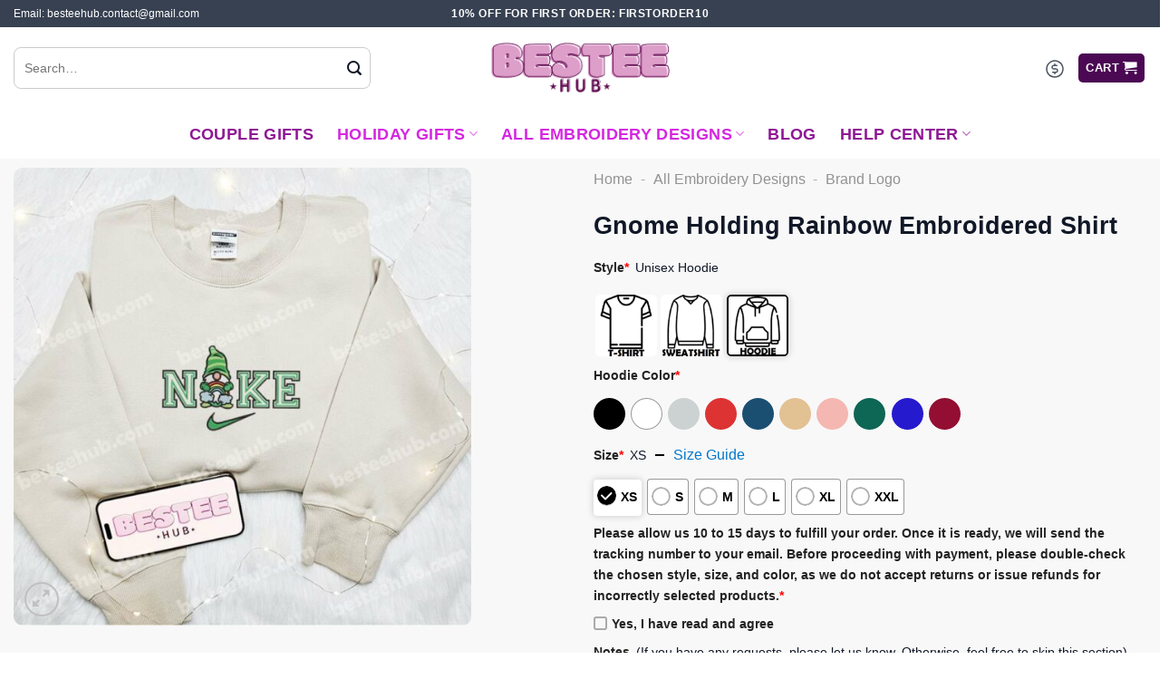

--- FILE ---
content_type: text/html; charset=UTF-8
request_url: https://besteehub.com/product/gnome-holding-rainbow-embroidered-shirt/
body_size: 38196
content:
<!DOCTYPE html>
<html lang="en-US" prefix="og: https://ogp.me/ns#" class="loading-site no-js">
<head>
	<meta charset="UTF-8" />
	<link rel="profile" href="https://gmpg.org/xfn/11" />
	<link rel="pingback" href="https://besteehub.com/xmlrpc.php" />

	<script>(function(html){html.className = html.className.replace(/\bno-js\b/,'js')})(document.documentElement);</script>
<meta name="viewport" content="width=device-width, initial-scale=1" />
<!-- Search Engine Optimization by Rank Math - https://rankmath.com/ -->
<title>Gnome Holding Rainbow Embroidered Shirt - Best Unique Gifts</title>
<meta name="description" content="Sprinkle some whimsical charm into your wardrobe with our adorable Gnome Holding Rainbow embroidered shirt! This isn&#039;t your average T-shirt; it&#039;s a delightful"/>
<meta name="robots" content="follow, index, max-snippet:-1, max-video-preview:-1, max-image-preview:large"/>
<link rel="canonical" href="https://besteehub.com/product/gnome-holding-rainbow-embroidered-shirt/" />
<meta property="og:locale" content="en_US" />
<meta property="og:type" content="product" />
<meta property="og:title" content="Gnome Holding Rainbow Embroidered Shirt - Best Unique Gifts" />
<meta property="og:description" content="Sprinkle some whimsical charm into your wardrobe with our adorable Gnome Holding Rainbow embroidered shirt! This isn&#039;t your average T-shirt; it&#039;s a delightful" />
<meta property="og:url" content="https://besteehub.com/product/gnome-holding-rainbow-embroidered-shirt/" />
<meta property="og:site_name" content="My Blog" />
<meta property="og:updated_time" content="2025-09-03T07:49:37+00:00" />
<meta property="og:image" content="https://images.besteehub.com/wp-content/uploads/2024/03/25055602/Nike-x-Gnome-Holding-Rainbow-Embroidered-Shirt-Gnome-Embroidered-Shirt-Nike-Inspired-Embroidered-Shirt.jpeg" />
<meta property="og:image:secure_url" content="https://images.besteehub.com/wp-content/uploads/2024/03/25055602/Nike-x-Gnome-Holding-Rainbow-Embroidered-Shirt-Gnome-Embroidered-Shirt-Nike-Inspired-Embroidered-Shirt.jpeg" />
<meta property="og:image:width" content="1000" />
<meta property="og:image:height" content="1000" />
<meta property="og:image:alt" content="Nike x Gnome Holding Rainbow Embroidered Shirt Gnome Embroidered Shirt Nike Inspired Embroidered Shirt" />
<meta property="og:image:type" content="image/jpeg" />
<meta property="product:price:amount" content="50" />
<meta property="product:price:currency" content="USD" />
<meta property="product:availability" content="instock" />
<meta name="twitter:card" content="summary_large_image" />
<meta name="twitter:title" content="Gnome Holding Rainbow Embroidered Shirt - Best Unique Gifts" />
<meta name="twitter:description" content="Sprinkle some whimsical charm into your wardrobe with our adorable Gnome Holding Rainbow embroidered shirt! This isn&#039;t your average T-shirt; it&#039;s a delightful" />
<meta name="twitter:image" content="https://images.besteehub.com/wp-content/uploads/2024/03/25055602/Nike-x-Gnome-Holding-Rainbow-Embroidered-Shirt-Gnome-Embroidered-Shirt-Nike-Inspired-Embroidered-Shirt.jpeg" />
<meta name="twitter:label1" content="Price" />
<meta name="twitter:data1" content="&#036;50.00" />
<meta name="twitter:label2" content="Availability" />
<meta name="twitter:data2" content="In stock" />
<script type="application/ld+json" class="rank-math-schema">{"@context":"https://schema.org","@graph":[{"@type":"Organization","@id":"https://besteehub.com/#organization","name":"My Blog","url":"https://besteehub.com"},{"@type":"WebSite","@id":"https://besteehub.com/#website","url":"https://besteehub.com","name":"My Blog","publisher":{"@id":"https://besteehub.com/#organization"},"inLanguage":"en-US"},{"@type":"ImageObject","@id":"https://images.besteehub.com/wp-content/uploads/2024/03/25055602/Nike-x-Gnome-Holding-Rainbow-Embroidered-Shirt-Gnome-Embroidered-Shirt-Nike-Inspired-Embroidered-Shirt.jpeg","url":"https://images.besteehub.com/wp-content/uploads/2024/03/25055602/Nike-x-Gnome-Holding-Rainbow-Embroidered-Shirt-Gnome-Embroidered-Shirt-Nike-Inspired-Embroidered-Shirt.jpeg","width":"1000","height":"1000","caption":"Nike x Gnome Holding Rainbow Embroidered Shirt Gnome Embroidered Shirt Nike Inspired Embroidered Shirt","inLanguage":"en-US"},{"@type":"BreadcrumbList","@id":"https://besteehub.com/product/gnome-holding-rainbow-embroidered-shirt/#breadcrumb","itemListElement":[{"@type":"ListItem","position":"1","item":{"@id":"https://besteehub.com","name":"Home"}},{"@type":"ListItem","position":"2","item":{"@id":"https://besteehub.com/all-embroidery-designs/","name":"All Embroidery Designs"}},{"@type":"ListItem","position":"3","item":{"@id":"https://besteehub.com/all-embroidery-designs/brand-logo/","name":"Brand Logo"}},{"@type":"ListItem","position":"4","item":{"@id":"https://besteehub.com/product/gnome-holding-rainbow-embroidered-shirt/","name":"Gnome Holding Rainbow Embroidered Shirt"}}]},{"@type":"ItemPage","@id":"https://besteehub.com/product/gnome-holding-rainbow-embroidered-shirt/#webpage","url":"https://besteehub.com/product/gnome-holding-rainbow-embroidered-shirt/","name":"Gnome Holding Rainbow Embroidered Shirt - Best Unique Gifts","datePublished":"2024-03-27T20:25:11+00:00","dateModified":"2025-09-03T07:49:37+00:00","isPartOf":{"@id":"https://besteehub.com/#website"},"primaryImageOfPage":{"@id":"https://images.besteehub.com/wp-content/uploads/2024/03/25055602/Nike-x-Gnome-Holding-Rainbow-Embroidered-Shirt-Gnome-Embroidered-Shirt-Nike-Inspired-Embroidered-Shirt.jpeg"},"inLanguage":"en-US","breadcrumb":{"@id":"https://besteehub.com/product/gnome-holding-rainbow-embroidered-shirt/#breadcrumb"}},{"@type":"Product","name":"Gnome Holding Rainbow Embroidered Shirt - Best Unique Gifts","description":"Sprinkle some whimsical charm into your wardrobe with our adorable Gnome Holding Rainbow embroidered shirt! This isn't your average T-shirt; it's a delightful conversation starter, bursting with whimsical wonder and meticulous embroidery that elevates your style to a whole new level.","sku":"PE6TLIXV","category":"All Embroidery Designs &gt; Brand Logo","mainEntityOfPage":{"@id":"https://besteehub.com/product/gnome-holding-rainbow-embroidered-shirt/#webpage"},"offers":{"@type":"Offer","price":"50.00","priceCurrency":"USD","priceValidUntil":"2027-12-31","availability":"https://schema.org/InStock","itemCondition":"NewCondition","url":"https://besteehub.com/product/gnome-holding-rainbow-embroidered-shirt/","seller":{"@type":"Organization","@id":"https://besteehub.com/","name":"My Blog","url":"https://besteehub.com","logo":""}},"@id":"https://besteehub.com/product/gnome-holding-rainbow-embroidered-shirt/#richSnippet","image":{"@id":"https://images.besteehub.com/wp-content/uploads/2024/03/25055602/Nike-x-Gnome-Holding-Rainbow-Embroidered-Shirt-Gnome-Embroidered-Shirt-Nike-Inspired-Embroidered-Shirt.jpeg"}}]}</script>
<!-- /Rank Math WordPress SEO plugin -->

<link rel='dns-prefetch' href='//cdn.jsdelivr.net' />
<link rel='prefetch' href='https://besteehub.com/wp-content/themes/flatsome/assets/js/flatsome.js?ver=f55219565baa8ae8edba' />
<link rel='prefetch' href='https://besteehub.com/wp-content/themes/flatsome/assets/js/chunk.slider.js?ver=3.17.4' />
<link rel='prefetch' href='https://besteehub.com/wp-content/themes/flatsome/assets/js/chunk.popups.js?ver=3.17.4' />
<link rel='prefetch' href='https://besteehub.com/wp-content/themes/flatsome/assets/js/chunk.tooltips.js?ver=3.17.4' />
<link rel='prefetch' href='https://besteehub.com/wp-content/themes/flatsome/assets/js/woocommerce.js?ver=1a392523165907adee6a' />
<link rel="alternate" type="application/rss+xml" title="Best Unique Gifts &raquo; Feed" href="https://besteehub.com/feed/" />
<link rel="alternate" type="application/rss+xml" title="Best Unique Gifts &raquo; Comments Feed" href="https://besteehub.com/comments/feed/" />
<link rel="alternate" type="application/rss+xml" title="Best Unique Gifts &raquo; Gnome Holding Rainbow Embroidered Shirt Comments Feed" href="https://besteehub.com/product/gnome-holding-rainbow-embroidered-shirt/feed/" />
<link rel="alternate" title="oEmbed (JSON)" type="application/json+oembed" href="https://besteehub.com/wp-json/oembed/1.0/embed?url=https%3A%2F%2Fbesteehub.com%2Fproduct%2Fgnome-holding-rainbow-embroidered-shirt%2F" />
<link rel="alternate" title="oEmbed (XML)" type="text/xml+oembed" href="https://besteehub.com/wp-json/oembed/1.0/embed?url=https%3A%2F%2Fbesteehub.com%2Fproduct%2Fgnome-holding-rainbow-embroidered-shirt%2F&#038;format=xml" />
<style id='wp-img-auto-sizes-contain-inline-css' type='text/css'>
img:is([sizes=auto i],[sizes^="auto," i]){contain-intrinsic-size:3000px 1500px}
/*# sourceURL=wp-img-auto-sizes-contain-inline-css */
</style>
<style id='classic-theme-styles-inline-css' type='text/css'>
/*! This file is auto-generated */
.wp-block-button__link{color:#fff;background-color:#32373c;border-radius:9999px;box-shadow:none;text-decoration:none;padding:calc(.667em + 2px) calc(1.333em + 2px);font-size:1.125em}.wp-block-file__button{background:#32373c;color:#fff;text-decoration:none}
/*# sourceURL=/wp-includes/css/classic-themes.min.css */
</style>
<link rel='stylesheet' id='contact-form-7-css' href='https://besteehub.com/wp-content/plugins/contact-form-7/includes/css/styles.css?ver=5.8' type='text/css' media='all' />
<link rel='stylesheet' id='wcpa-datetime-css' href='https://besteehub.com/wp-content/plugins/seo-woo-custom-pro/assets/plugins/datetimepicker/jquery.datetimepicker.min.css?ver=4.1.4' type='text/css' media='all' />
<link rel='stylesheet' id='wcpa-colorpicker-css' href='https://besteehub.com/wp-content/plugins/seo-woo-custom-pro/assets/plugins/spectrum/spectrum.min.css?ver=4.1.4' type='text/css' media='all' />
<link rel='stylesheet' id='wcpa-frontend-css' href='https://besteehub.com/wp-content/plugins/seo-woo-custom-pro/assets/css/frontend.min.css?ver=4.1.4' type='text/css' media='all' />
<link rel='stylesheet' id='photoswipe-css' href='https://besteehub.com/wp-content/plugins/woocommerce/assets/css/photoswipe/photoswipe.min.css?ver=8.1.3' type='text/css' media='all' />
<link rel='stylesheet' id='photoswipe-default-skin-css' href='https://besteehub.com/wp-content/plugins/woocommerce/assets/css/photoswipe/default-skin/default-skin.min.css?ver=8.1.3' type='text/css' media='all' />
<style id='woocommerce-inline-inline-css' type='text/css'>
.woocommerce form .form-row .required { visibility: visible; }
/*# sourceURL=woocommerce-inline-inline-css */
</style>
<link rel='stylesheet' id='wt-smart-coupon-for-woo-css' href='https://besteehub.com/wp-content/plugins/wt-smart-coupons-for-woocommerce/public/css/wt-smart-coupon-public.css?ver=2.0.0' type='text/css' media='all' />
<link rel='stylesheet' id='gateway-css' href='https://besteehub.com/wp-content/plugins/woocommerce-paypal-payments/modules/ppcp-button/assets/css/gateway.css?ver=2.4.3' type='text/css' media='all' />
<link rel='stylesheet' id='flatsome-main-css' href='https://besteehub.com/wp-content/themes/flatsome/assets/css/flatsome.css?ver=3.17.4' type='text/css' media='all' />
<style id='flatsome-main-inline-css' type='text/css'>
@font-face {
				font-family: "fl-icons";
				font-display: block;
				src: url(https://besteehub.com/wp-content/themes/flatsome/assets/css/icons/fl-icons.eot?v=3.17.4);
				src:
					url(https://besteehub.com/wp-content/themes/flatsome/assets/css/icons/fl-icons.eot#iefix?v=3.17.4) format("embedded-opentype"),
					url(https://besteehub.com/wp-content/themes/flatsome/assets/css/icons/fl-icons.woff2?v=3.17.4) format("woff2"),
					url(https://besteehub.com/wp-content/themes/flatsome/assets/css/icons/fl-icons.ttf?v=3.17.4) format("truetype"),
					url(https://besteehub.com/wp-content/themes/flatsome/assets/css/icons/fl-icons.woff?v=3.17.4) format("woff"),
					url(https://besteehub.com/wp-content/themes/flatsome/assets/css/icons/fl-icons.svg?v=3.17.4#fl-icons) format("svg");
			}
/*# sourceURL=flatsome-main-inline-css */
</style>
<link rel='stylesheet' id='flatsome-shop-css' href='https://besteehub.com/wp-content/themes/flatsome/assets/css/flatsome-shop.css?ver=3.17.4' type='text/css' media='all' />
<link rel='stylesheet' id='flatsome-style-css' href='https://besteehub.com/wp-content/themes/flatsome-child/style.css?ver=3.0' type='text/css' media='all' />
<script type="text/javascript" src="https://besteehub.com/wp-includes/js/jquery/jquery.min.js?ver=3.7.1" id="jquery-core-js"></script>
<script type="text/javascript" id="wt-smart-coupon-for-woo-js-extra">
/* <![CDATA[ */
var WTSmartCouponOBJ = {"ajaxurl":"https://besteehub.com/wp-admin/admin-ajax.php","wc_ajax_url":"https://besteehub.com/?wc-ajax=","nonces":{"public":"7bf02735c1","apply_coupon":"d268276f3b"},"labels":{"please_wait":"Please wait...","choose_variation":"Please choose a variation","error":"Error !!!"},"shipping_method":[],"payment_method":"","is_cart":""};
//# sourceURL=wt-smart-coupon-for-woo-js-extra
/* ]]> */
</script>
<script type="text/javascript" src="https://besteehub.com/wp-content/plugins/wt-smart-coupons-for-woocommerce/public/js/wt-smart-coupon-public.js?ver=2.0.0" id="wt-smart-coupon-for-woo-js"></script>
<link rel="https://api.w.org/" href="https://besteehub.com/wp-json/" /><link rel="alternate" title="JSON" type="application/json" href="https://besteehub.com/wp-json/wp/v2/product/6691" /><link rel="EditURI" type="application/rsd+xml" title="RSD" href="https://besteehub.com/xmlrpc.php?rsd" />
<meta name="generator" content="WordPress 6.9" />
<link rel='shortlink' href='https://besteehub.com/?p=6691' />
<meta name="google-site-verification" content="cfuFKrav4W_d6zCXkVklntagpfjluayojsqxiKVIV88" />
<meta name="google-site-verification" content="B-zicNc4tpqeIuMizFtlNLOwkunDd-y9DfE6JOmdTGs" /><style>.woocommerce .products ul, .woocommerce ul.products {
    margin: 0 0 0em;
}

img.zoomImg {
    display:inline !important; 
}

/* video lightbox */

.pswp__zoom-wrap {
    text-align: center;
}

.pswp__zoom-wrap::before {
    content: '';
    display: inline-block;
    height: 100%;
    vertical-align: middle;
}

.pswp div.wrapper {
    line-height: 0;
    width: 100%;
    max-width: 100%;
    position: relative;
    display: inline-block;
    vertical-align: middle;
    margin: 0 auto;
    text-align: center;
    z-index: 1045;
}
</style>

<script>jQuery(document).ready(function ($) {
    // lazy load
    if ('') {
        jQuery.extend(jQuery.lazyLoadXT, {
            srcAttr: 'data-src',
            visibleOnly: false,
            updateEvent: 'load orientationchange resize scroll touchmove focus hover'
        });
    }

    // for all images on home/shop
    if ('') {
        setTimeout(function () {
            cropImage();
        }, 0);
    }

    if ('')
        cropImage('.fifu-slider');

    // for all images at single product page
    setTimeout(function () {
        resizeImg($);
        jQuery('a.woocommerce-product-gallery__trigger').css('visibility', 'visible');
    }, 2500);

    // hover effects
    if ('')
        addHoverEffect($);

    // woocommerce lightbox/zoom
    disableClick($);
    disableLink($);

    // lightbox
    jQuery('div.woocommerce-product-gallery').on('mouseover', function () {
        replace_lightbox_image_size_speedup();
        replace_lightbox_image_size_flickr();
    });
});

jQuery(document).ajaxComplete(function ($) {
    addHoverEffect($);
});

jQuery(window).on('ajaxComplete', function () {
    if ('') {
        setTimeout(function () {
            jQuery(window).lazyLoadXT();
        }, 300);
    }
});

jQuery(window).on('load', function () {
    jQuery('.flex-viewport').css('height', '100%');
});

function addHoverEffect($) {
    jQuery('.post-thumbnail, .featured-image > a > img').each(function (index) {
        if ("")
            jQuery(this).replaceWith('<div id="hover" class=""><div><figure>'.concat(jQuery(this).parent().html()).concat('</figure></div></div>'));
    });

    jQuery('img.attachment-woocommerce_thumbnail').each(function (index) {
        if (jQuery(this).parent().parent().html().search('woocommerce-LoopProduct-link') < 0)
            return;
        if ("")
            jQuery(this).replaceWith('<div id="hover" class=""><div><figure>'.concat(jQuery(this).context.outerHTML).concat('</figure></div></div>'));
    });
}

function resizeImg($) {
    var imgSelector = ".post img, .page img, .widget-content img, .product img, .wp-admin img, .tax-product_cat img, .fifu img";
    var resizeImage = function (sSel) {
        jQuery(sSel).each(function () {
            //original size
            var width = $(this)['0'].naturalWidth;
            var height = $(this)['0'].naturalHeight;

            //100%
            var src = jQuery(this)['0'].src;
            if (src.includes('staticflickr.com') || src.includes('storage.googleapis.com/fifu')) {
                var ratio = width / height;
                jQuery(this).attr('data-large_image_width', jQuery(window).width() * ratio);
                jQuery(this).attr('data-large_image_height', jQuery(window).width());
            } else {
                jQuery(this).attr('data-large_image_width', width);
                jQuery(this).attr('data-large_image_height', height);
            }
        });
    };
    resizeImage(imgSelector);
}

function cropImage(selector) {
    if (!selector)
        selector = "a.woocommerce-LoopProduct-link.woocommerce-loop-product__link, div[id^='post'] , .fifu-slider";

    ratio = "4:3";
    ratio_w = ratio.split(':')[0];
    ratio_h = ratio.split(':')[1];
    // div.g1-frame-inner is for bimber theme
    jQuery(selector).find('img, div.g1-frame-inner').each(function (index) {
        var width = jQuery(this).parent().css('width').replace('px', '');
        width = width != 0 ? width : jQuery(this).parent().parent().css('width').replace('px', '');
        width = width != 0 ? width : jQuery(this).parent().parent().parent().css('width').replace('px', '');
        jQuery(this).attr('style', 'height: ' + (width * ratio_h / ratio_w) + 'px !important');
        jQuery(this).css('width', '100%');
        jQuery(this).css('object-fit', 'cover');
    });
}

function disableClick($) {
    if ('') {
        jQuery('.woocommerce-product-gallery__image').each(function (index) {
            jQuery(this).children().click(function () {
                return false;
            });
            jQuery(this).children().children().css("cursor", "default");
        });
    }
}

function disableLink($) {
    if ('') {
        jQuery('.woocommerce-product-gallery__image').each(function (index) {
            jQuery(this).children().attr("href", "");
        });
    }
}

jQuery(document).ajaxSuccess(function () {
    if ('')
        cropImage();
});

// variable product
jQuery(document).ready(function ($) {
    jQuery('.variations select').click(function () {
        jQuery('a.woocommerce-product-gallery__trigger').css('visibility', 'hidden');
        setTimeout(function () {
            resizeImg($);
            jQuery('a.woocommerce-product-gallery__trigger').css('visibility', 'visible');
        }, 500);
    });

    if ("1")
        return;

    jQuery('.variations select').change(function () {
        attribute = jQuery(this).attr('name');
        value = jQuery(this).children("option:selected").val();
        newUrl = '?';
        var i = 0;
        jQuery('.variations td.value select').each(function (index) {
            if (jQuery(this)[0].value)
                newUrl += jQuery(this)[0].name + "=" + jQuery(this)[0].value + "&";
            i++;
        });

        var count = (newUrl.match(/attribute_/g) || []).length;
        if (count == i) {
            jQuery('div.woocommerce-product-gallery').css('opacity', 0).css('transition', 'width 0s');
            //jQuery.ajax({url: newUrl, async: true, success: function (result) {jQuery('body').html(result);}});
            window.location.replace(newUrl);
        } else {
            jQuery('ol.flex-control-nav').css('opacity', 0).css('transition', 'width 0s');
        }
    });

    jQuery('.reset_variations').click(function () {
        arr = window.location.href.split("?");
        if (arr.length > 1)
            window.location.replace(arr[0] + "#");
    });
});

//function fifu_get_image_html_api($post_id) {
//    var html = null;
//    var href = window.location.href;
//    var index = href.indexOf('/wp-admin');
//    var homeUrl = href.substring(0, index);
//    jQuery.ajax({
//        url: homeUrl + "/wp-json/fifu-premium/v1/url/" + $post_id,
//        async: false,
//        success: function (data) {
//            html = data;
//        },
//        error: function (jqXHR, textStatus, errorThrown) {
//            console.log(jqXHR);
//            console.log(textStatus);
//            console.log(errorThrown);
//        }
//    });
//    return html;
//}

function lightbox_size_auto(width, height, flickr) {
    longest = width;

    if (width == height) {
        if (longest <= 75)
            return flickr ? '_s' : '75';
        if (longest <= 150)
            return flickr ? '_q' : '150';
    }
    if (longest <= 100)
        return flickr ? '_t' : '100';
    if (longest <= 240)
        return flickr ? '_m' : '240';

    longest *= 0.9;

    if (longest <= 320)
        return flickr ? '_n' : '320';
    if (longest <= 500)
        return flickr ? '' : '500';
    if (longest <= 640)
        return flickr ? '_z' : '640';
    if (longest <= 800)
        return flickr ? '_c' : '800';
    return flickr ? '_b' : '1024';
}

function replace_lightbox_image_size_speedup() {
    selector = 'img[data-large_image*="storage.googleapis.com/fifu"]';
    jQuery(selector).each(function (index) {
        large_img = jQuery(this);
        url = large_img.attr('data-large_image');
        if (!url)
            return;
        width = lightbox_size_auto(window.innerWidth, window.innerHeight, false);
        url = url.replace(/img.*/, 'img-' + width + '.webp');
        jQuery(this).attr('data-large_image', url);
    });
}

function replace_lightbox_image_size_flickr() {
    selector = 'img[data-large_image*="staticflickr.com"]';
    jQuery(selector).each(function (index) {
        large_img = jQuery(this);
        url = large_img.attr('data-large_image');
        if (!url)
            return;
        width = lightbox_size_auto(window.innerWidth, window.innerHeight, true);
        url = url.replace(/(_.)*[.]jpg/, width + '.jpg');
        jQuery(this).attr('data-large_image', url);
    });
}
</script>
<style>[class$="woocommerce-product-gallery__trigger"] {visibility:hidden;}</style>	<noscript><style>.woocommerce-product-gallery{ opacity: 1 !important; }</style></noscript>
	<meta name="generator" content="Elementor 3.20.1; features: e_optimized_assets_loading, e_optimized_css_loading, e_font_icon_svg, additional_custom_breakpoints, block_editor_assets_optimize, e_image_loading_optimization; settings: css_print_method-external, google_font-enabled, font_display-swap">
<link rel="icon" href="https://images.besteehub.com/wp-content/uploads/2023/12/14095847/cropped-besteehubroundlogo-32x32.png" sizes="32x32" />
<link rel="icon" href="https://images.besteehub.com/wp-content/uploads/2023/12/14095847/cropped-besteehubroundlogo-192x192.png" sizes="192x192" />
<link rel="apple-touch-icon" href="https://images.besteehub.com/wp-content/uploads/2023/12/14095847/cropped-besteehubroundlogo-180x180.png" />
<meta name="msapplication-TileImage" content="https://images.besteehub.com/wp-content/uploads/2023/12/14095847/cropped-besteehubroundlogo-270x270.png" />
<style id="custom-css" type="text/css">:root {--primary-color: #4b0853;}.container-width, .full-width .ubermenu-nav, .container, .row{max-width: 1320px}.row.row-collapse{max-width: 1290px}.row.row-small{max-width: 1312.5px}.row.row-large{max-width: 1350px}.sticky-add-to-cart--active, #wrapper,#main,#main.dark{background-color: #f8f8f8}.header-main{height: 90px}#logo img{max-height: 90px}#logo{width:197px;}.header-bottom{min-height: 55px}.header-top{min-height: 30px}.transparent .header-main{height: 90px}.transparent #logo img{max-height: 90px}.has-transparent + .page-title:first-of-type,.has-transparent + #main > .page-title,.has-transparent + #main > div > .page-title,.has-transparent + #main .page-header-wrapper:first-of-type .page-title{padding-top: 170px;}.header.show-on-scroll,.stuck .header-main{height:70px!important}.stuck #logo img{max-height: 70px!important}.search-form{ width: 80%;}.header-bottom {background-color: #ffffff}.stuck .header-main .nav > li > a{line-height: 50px }.header-bottom-nav > li > a{line-height: 16px }@media (max-width: 549px) {.header-main{height: 70px}#logo img{max-height: 70px}}.header-top{background-color:#374151!important;}/* Color */.accordion-title.active, .has-icon-bg .icon .icon-inner,.logo a, .primary.is-underline, .primary.is-link, .badge-outline .badge-inner, .nav-outline > li.active> a,.nav-outline >li.active > a, .cart-icon strong,[data-color='primary'], .is-outline.primary{color: #4b0853;}/* Color !important */[data-text-color="primary"]{color: #4b0853!important;}/* Background Color */[data-text-bg="primary"]{background-color: #4b0853;}/* Background */.scroll-to-bullets a,.featured-title, .label-new.menu-item > a:after, .nav-pagination > li > .current,.nav-pagination > li > span:hover,.nav-pagination > li > a:hover,.has-hover:hover .badge-outline .badge-inner,button[type="submit"], .button.wc-forward:not(.checkout):not(.checkout-button), .button.submit-button, .button.primary:not(.is-outline),.featured-table .title,.is-outline:hover, .has-icon:hover .icon-label,.nav-dropdown-bold .nav-column li > a:hover, .nav-dropdown.nav-dropdown-bold > li > a:hover, .nav-dropdown-bold.dark .nav-column li > a:hover, .nav-dropdown.nav-dropdown-bold.dark > li > a:hover, .header-vertical-menu__opener ,.is-outline:hover, .tagcloud a:hover,.grid-tools a, input[type='submit']:not(.is-form), .box-badge:hover .box-text, input.button.alt,.nav-box > li > a:hover,.nav-box > li.active > a,.nav-pills > li.active > a ,.current-dropdown .cart-icon strong, .cart-icon:hover strong, .nav-line-bottom > li > a:before, .nav-line-grow > li > a:before, .nav-line > li > a:before,.banner, .header-top, .slider-nav-circle .flickity-prev-next-button:hover svg, .slider-nav-circle .flickity-prev-next-button:hover .arrow, .primary.is-outline:hover, .button.primary:not(.is-outline), input[type='submit'].primary, input[type='submit'].primary, input[type='reset'].button, input[type='button'].primary, .badge-inner{background-color: #4b0853;}/* Border */.nav-vertical.nav-tabs > li.active > a,.scroll-to-bullets a.active,.nav-pagination > li > .current,.nav-pagination > li > span:hover,.nav-pagination > li > a:hover,.has-hover:hover .badge-outline .badge-inner,.accordion-title.active,.featured-table,.is-outline:hover, .tagcloud a:hover,blockquote, .has-border, .cart-icon strong:after,.cart-icon strong,.blockUI:before, .processing:before,.loading-spin, .slider-nav-circle .flickity-prev-next-button:hover svg, .slider-nav-circle .flickity-prev-next-button:hover .arrow, .primary.is-outline:hover{border-color: #4b0853}.nav-tabs > li.active > a{border-top-color: #4b0853}.widget_shopping_cart_content .blockUI.blockOverlay:before { border-left-color: #4b0853 }.woocommerce-checkout-review-order .blockUI.blockOverlay:before { border-left-color: #4b0853 }/* Fill */.slider .flickity-prev-next-button:hover svg,.slider .flickity-prev-next-button:hover .arrow{fill: #4b0853;}/* Focus */.primary:focus-visible, .submit-button:focus-visible, button[type="submit"]:focus-visible { outline-color: #4b0853!important; }body{color: #111827}h1,h2,h3,h4,h5,h6,.heading-font{color: #111827;}.header:not(.transparent) .header-bottom-nav.nav > li > a{color: #8f1795;}.header:not(.transparent) .header-bottom-nav.nav > li > a:hover,.header:not(.transparent) .header-bottom-nav.nav > li.active > a,.header:not(.transparent) .header-bottom-nav.nav > li.current > a,.header:not(.transparent) .header-bottom-nav.nav > li > a.active,.header:not(.transparent) .header-bottom-nav.nav > li > a.current{color: #d527e1;}.header-bottom-nav.nav-line-bottom > li > a:before,.header-bottom-nav.nav-line-grow > li > a:before,.header-bottom-nav.nav-line > li > a:before,.header-bottom-nav.nav-box > li > a:hover,.header-bottom-nav.nav-box > li.active > a,.header-bottom-nav.nav-pills > li > a:hover,.header-bottom-nav.nav-pills > li.active > a{color:#FFF!important;background-color: #d527e1;}a{color: #111827;}.shop-page-title.featured-title .title-bg{ background-image: url(https://images.besteehub.com/wp-content/uploads/2024/03/25055602/Nike-x-Gnome-Holding-Rainbow-Embroidered-Shirt-Gnome-Embroidered-Shirt-Nike-Inspired-Embroidered-Shirt.jpeg)!important;}@media screen and (min-width: 550px){.products .box-vertical .box-image{min-width: 300px!important;width: 300px!important;}}.absolute-footer, html{background-color: #ffffff}.nav-vertical-fly-out > li + li {border-top-width: 1px; border-top-style: solid;}/* Custom CSS */dl.variation * {font-size: 13px !important;margin: 0 !important;text-transform: capitalize;}dl.variation dt{margin-right: 5px !important;margin-bottom: 5px !important}dl.variation{clear: unset !important;}dl.variation dd {float: left;}.woocommerce-cart-form .wcpa_cart_type_image-group{padding-top: 0px}.woocommerce-form-coupon-toggle {display: none}.label-new.menu-item > a:after{content:"New";}.label-hot.menu-item > a:after{content:"Hot";}.label-sale.menu-item > a:after{content:"Sale";}.label-popular.menu-item > a:after{content:"Popular";}</style>		<style type="text/css" id="wp-custom-css">
			:root {
	--rounded-8px: 8px;
}
p.category{
	font-size: 15px;
    font-weight: bold;
	
}
.header-nav .cart-item a{
	color:#fff !important
}
.pb-0 .col {
	padding-bottom:0
}
.wpcf7-form.init{
	margin-bottom: 0
}

form.cart {
	display: flex;
	flex-wrap: wrap;
	align-items: center;

}

form.cart .qty-text {
	margin-bottom: 15px;

}
form.cart .quantity{
	width: 100%;	
	margin: 0;
	gap: 8px;
}
form.cart .quantity input{
	background-color: #fff;
	border-radius: 6px !important;

}
form.cart .quantity input[type="number"]{
	width: 80px !important;
	max-width:unset;
}
form.cart .quantity input[type="button"]{
	width: 40px;
	height: 40px;
	border: 1px solid #e5e7eb !important;
	border-radius: 6px !important;
}
form.cart button {
	width: calc(100% / 2 - 10px);
	margin-top: 20px;
	margin-bottom: 0;
	margin-right: 0;
	height: 50px;
	border-radius: 6px;
	text-transform: unset;

}

form.cart button.buy_now_button{
	margin-left: 15px;
}

button.single_add_to_cart_button:before{
	content: "";
	display: inline-block;
	font-family: fl-icons!important;
	font-weight: 400!important;
	margin-right: 10px;
}
button.single_add_to_cart_button{
	background-color: transparent !important;
	color: #ee4343;
	border: 1px solid #ee4343
}
button.single_add_to_cart_button:hover{
	background-color: #ee4343 !important;
}

button.button.buy_now_button{
	background: rgb(234,66,64);
	background: linear-gradient(90deg, rgba(234,66,64,1) 0%, rgba(193,51,34,1) 100%);
}
@media screen and (max-width: 549px) {
	form.cart button{
		width: 100%;	
	}
	form.cart button.buy_now_button{
		margin-left: 0;
	}
}
button.single_add_to_cart_button.button.alt.loading:after{	border-right-color: #ee4343!important;
	border-top-color: #ee4343!important
}
.flickity-prev-next-button {
	opacity: 1
}

.flickity-prev-next-button svg {
	border-radius: 0 !important;
	background-color: rgba(0,0,0,0.5);
	color: #fff;
	height: 45px;
	border: 0 !important;
	width: 25px;
	padding: 3px
}

.flickity-page-dots .dot {
	border: unset;
	background-color: #ffffff;
	height: 8px;
	width: 8px;
	border-radius: 4px;
	opacity: 1;
}

.flickity-page-dots .dot.is-selected {
	background-color: var(--primary-color);
	width: 24px;
}

img {
	border-radius: var(--rounded-8px);
}


input#woocommerce-product-search-field-0{
	border-radius: var(--rounded-8px);
	height: 46px;
	font-size: 14px;
	background: rgba(0,0,0,0);
	border-color: rgba(0,0,0,0.2);
}

.product-small .col-inner, .product-small.box-vertical{
	border-radius: 12px;
	border: 1px solid #e5e7eb;
	overflow: hidden;
	background-color: #fff;
	transition: all 0.3s
}
.product-small:hover .col-inner, .product-small.box-vertical:hover{
	border-color: #369be6;
}
.product-small .box-text-products{
	padding: 12px;
}

.product-small .title-wrapper a{
	line-height: 22px;
	font-weight: 500;
	font-size: 16px;
}
@media screen and (max-width: 549px) {

	.product-small .title-wrapper a{
		line-height: 18px;
		font-size: 13px;
	}
}
.product-small .woocommerce-Price-amount *, .wcpa_price  .woocommerce-Price-amount *{
	color: #e43f3c;
	font-size: 24px;
}
.price-wrapper .price{
	display: flex;
	align-items: baseline;
	justify-content: center;
	flex-wrap: wrap;
	gap: 10px;
	margin-bottom: 0;
}
.product-price-container .price-wrapper .price{
	justify-content: start;
}
.price-wrapper .price del{
	order: 1;
}

.price-wrapper del .woocommerce-Price-amount.amount * {
	font-size: 24px;
	color: #000;
}




.custom-product-page .is-divider {
	display: none;
}

.wcpa_form_outer .wcpa_error_msg{
	position: relative
}

.fl-wrap.fl-has-focus>label[for]:first-child {
	z-index: 1;
	opacity: .8;
}


.form-row .fl-has-focus input, .form-row .fl-has-focus textarea {
	padding-top: 1.1em;
	padding-bottom: 0.5em;
}


a[href^='#size'] {
	display: none;
}

.size a.size-guide {
	position: relative;
	display: inline-block;
	background-color: unset !important;
	color: #07c !important;
	border: unset !important;
	text-transform: capitalize;
	margin-bottom: 0;
	font-weight: normal;
	margin-left: 20px;
	padding: 0 0 0 10px;
}

.size a.size-guide:before {
	content: '';
	display: block;
	background-color: #000;
	width: 10px;
	height: 2px;
	position: absolute;
	top: 50%;
	left: -10px;
	transform: translateY(-50%);
}

a[href^='#size'] {
	position: absolute;
	right: 0;
	top: 0;
}
.size a[href^='#size'] {
	display: block;
	background-color: unset !important;
	color: #222;
	border: unset !important;
	text-transform: capitalize;
	margin-bottom: 0;

}

.size a[href^='#size']:hover{
	box-shadow: unset !important;
}
.size-chart-img{
	width: 20px;
	margin-right: 5px;
	margin-top:-5px
}
.size a[href^='#size'] span{
	font-size: 16px;
	line-height: 17px;
	display:inline-block;
	border-bottom: 2px solid black;
	text-transform: capitalize;
}
.wcpa_price_summary ul, .wcpa_form_outer{
	margin-bottom: 0;
}

.wcpa_price_summary ul li {
	padding-top: 0;
	padding-bottom: 0
}

.single-product .product-gallery-slider img, .box-image {
	border-radius: 10px;
}
.single-product .product-thumbnails .is-nav-selected a {
	border-radius: 5px;
	border: 2px solid #000;
}

.wcpa_form_outer .wcpa_form_item .wcpa_sel_type_shadow input + img{
	border-radius: 5px;
}
td.product-thumbnail img, ul.product_list_widget li img {
	border-radius: 5px;
}

.wcpa_form_outer .wcpa_form_item .color-group.wcpa_sel_type_tick input:checked+label span{
	border: unset
}

.nav>li>a, a.button.primary, .nav-outline > li.active> a, .nav-outline >li.active > a, .copyright-footer{
	color: #000
}

.nav-outline > li.active> a, .nav-outline >li.active{
	border-color: #00c2cb;
}

.product-info .is-divider{
	display: none;
}

.woocommerce-review-link {
	margin-left: 5px;
	text-decoration-line: underline;
	text-decoration-style: solid;
}

span.mobile-product-price__qty {
	display: none;
}





.woocommerce-tabs li a{
	font-size: 20px;
	text-transform: unset;
}

.woocommerce-tabs li a:before{
	display: none;
}
.nav-line>li.active>a:after, .nav-line>li:hover>a:after {
	opacity: 1;
}
.woocommerce-tabs li a:after{
	background-color: var(--primary-color);
	content: " ";
	height: 3px;
	left: 50%;
	opacity: 0;
	position: absolute;
	bottom: 0;
	transform: translateX(-50%);
	transition: all .3s;
	width: 100%;
}
.woocommerce-tabs ul {
	border-bottom: 1px solid #e5e7eb;
}

.woocommerce-checkout #wrapper>.message-wrapper{
	padding-bottom:0;
	margin-bottom: 0;
}

.related.related-products-wrapper.product-section .product-section-title{
	padding-left: 10px;
	padding-right: 10px
}

.btn-center {
	position: relative;
	left: 50%;
	transform: translatex(-50%)
}
.category-page-row {
    padding-top: 0px!important;
}
@media only screen and (max-width: 499px) {
#size-3dshirts .inside-modal__body__content > div,
#size-uglysweater  .inside-modal__body__content > div{
    overflow-x: auto;
}
	.product-small.box .box-text.text-left {
    padding: 12px;
}
	
.mfp-container {

    padding: 15px!important;

}
	
	#size-hawaiianshirt{
		padding: 20px 0!important;
	}

}

.box p.category {
	text-align: center;
}
.price-wrapper .price del{
	position: relative;
	text-decoration: none
}
.price-wrapper .price del::before {
    content: '';
    position: absolute;
    top: 50%;
    left: 0;
    right: 0;
    border-bottom: 1px solid #000;
    transform: translateY(-50%);
}		</style>
		<style id="kirki-inline-styles"></style><style id='global-styles-inline-css' type='text/css'>
:root{--wp--preset--aspect-ratio--square: 1;--wp--preset--aspect-ratio--4-3: 4/3;--wp--preset--aspect-ratio--3-4: 3/4;--wp--preset--aspect-ratio--3-2: 3/2;--wp--preset--aspect-ratio--2-3: 2/3;--wp--preset--aspect-ratio--16-9: 16/9;--wp--preset--aspect-ratio--9-16: 9/16;--wp--preset--color--black: #000000;--wp--preset--color--cyan-bluish-gray: #abb8c3;--wp--preset--color--white: #ffffff;--wp--preset--color--pale-pink: #f78da7;--wp--preset--color--vivid-red: #cf2e2e;--wp--preset--color--luminous-vivid-orange: #ff6900;--wp--preset--color--luminous-vivid-amber: #fcb900;--wp--preset--color--light-green-cyan: #7bdcb5;--wp--preset--color--vivid-green-cyan: #00d084;--wp--preset--color--pale-cyan-blue: #8ed1fc;--wp--preset--color--vivid-cyan-blue: #0693e3;--wp--preset--color--vivid-purple: #9b51e0;--wp--preset--gradient--vivid-cyan-blue-to-vivid-purple: linear-gradient(135deg,rgb(6,147,227) 0%,rgb(155,81,224) 100%);--wp--preset--gradient--light-green-cyan-to-vivid-green-cyan: linear-gradient(135deg,rgb(122,220,180) 0%,rgb(0,208,130) 100%);--wp--preset--gradient--luminous-vivid-amber-to-luminous-vivid-orange: linear-gradient(135deg,rgb(252,185,0) 0%,rgb(255,105,0) 100%);--wp--preset--gradient--luminous-vivid-orange-to-vivid-red: linear-gradient(135deg,rgb(255,105,0) 0%,rgb(207,46,46) 100%);--wp--preset--gradient--very-light-gray-to-cyan-bluish-gray: linear-gradient(135deg,rgb(238,238,238) 0%,rgb(169,184,195) 100%);--wp--preset--gradient--cool-to-warm-spectrum: linear-gradient(135deg,rgb(74,234,220) 0%,rgb(151,120,209) 20%,rgb(207,42,186) 40%,rgb(238,44,130) 60%,rgb(251,105,98) 80%,rgb(254,248,76) 100%);--wp--preset--gradient--blush-light-purple: linear-gradient(135deg,rgb(255,206,236) 0%,rgb(152,150,240) 100%);--wp--preset--gradient--blush-bordeaux: linear-gradient(135deg,rgb(254,205,165) 0%,rgb(254,45,45) 50%,rgb(107,0,62) 100%);--wp--preset--gradient--luminous-dusk: linear-gradient(135deg,rgb(255,203,112) 0%,rgb(199,81,192) 50%,rgb(65,88,208) 100%);--wp--preset--gradient--pale-ocean: linear-gradient(135deg,rgb(255,245,203) 0%,rgb(182,227,212) 50%,rgb(51,167,181) 100%);--wp--preset--gradient--electric-grass: linear-gradient(135deg,rgb(202,248,128) 0%,rgb(113,206,126) 100%);--wp--preset--gradient--midnight: linear-gradient(135deg,rgb(2,3,129) 0%,rgb(40,116,252) 100%);--wp--preset--font-size--small: 13px;--wp--preset--font-size--medium: 20px;--wp--preset--font-size--large: 36px;--wp--preset--font-size--x-large: 42px;--wp--preset--spacing--20: 0.44rem;--wp--preset--spacing--30: 0.67rem;--wp--preset--spacing--40: 1rem;--wp--preset--spacing--50: 1.5rem;--wp--preset--spacing--60: 2.25rem;--wp--preset--spacing--70: 3.38rem;--wp--preset--spacing--80: 5.06rem;--wp--preset--shadow--natural: 6px 6px 9px rgba(0, 0, 0, 0.2);--wp--preset--shadow--deep: 12px 12px 50px rgba(0, 0, 0, 0.4);--wp--preset--shadow--sharp: 6px 6px 0px rgba(0, 0, 0, 0.2);--wp--preset--shadow--outlined: 6px 6px 0px -3px rgb(255, 255, 255), 6px 6px rgb(0, 0, 0);--wp--preset--shadow--crisp: 6px 6px 0px rgb(0, 0, 0);}:where(.is-layout-flex){gap: 0.5em;}:where(.is-layout-grid){gap: 0.5em;}body .is-layout-flex{display: flex;}.is-layout-flex{flex-wrap: wrap;align-items: center;}.is-layout-flex > :is(*, div){margin: 0;}body .is-layout-grid{display: grid;}.is-layout-grid > :is(*, div){margin: 0;}:where(.wp-block-columns.is-layout-flex){gap: 2em;}:where(.wp-block-columns.is-layout-grid){gap: 2em;}:where(.wp-block-post-template.is-layout-flex){gap: 1.25em;}:where(.wp-block-post-template.is-layout-grid){gap: 1.25em;}.has-black-color{color: var(--wp--preset--color--black) !important;}.has-cyan-bluish-gray-color{color: var(--wp--preset--color--cyan-bluish-gray) !important;}.has-white-color{color: var(--wp--preset--color--white) !important;}.has-pale-pink-color{color: var(--wp--preset--color--pale-pink) !important;}.has-vivid-red-color{color: var(--wp--preset--color--vivid-red) !important;}.has-luminous-vivid-orange-color{color: var(--wp--preset--color--luminous-vivid-orange) !important;}.has-luminous-vivid-amber-color{color: var(--wp--preset--color--luminous-vivid-amber) !important;}.has-light-green-cyan-color{color: var(--wp--preset--color--light-green-cyan) !important;}.has-vivid-green-cyan-color{color: var(--wp--preset--color--vivid-green-cyan) !important;}.has-pale-cyan-blue-color{color: var(--wp--preset--color--pale-cyan-blue) !important;}.has-vivid-cyan-blue-color{color: var(--wp--preset--color--vivid-cyan-blue) !important;}.has-vivid-purple-color{color: var(--wp--preset--color--vivid-purple) !important;}.has-black-background-color{background-color: var(--wp--preset--color--black) !important;}.has-cyan-bluish-gray-background-color{background-color: var(--wp--preset--color--cyan-bluish-gray) !important;}.has-white-background-color{background-color: var(--wp--preset--color--white) !important;}.has-pale-pink-background-color{background-color: var(--wp--preset--color--pale-pink) !important;}.has-vivid-red-background-color{background-color: var(--wp--preset--color--vivid-red) !important;}.has-luminous-vivid-orange-background-color{background-color: var(--wp--preset--color--luminous-vivid-orange) !important;}.has-luminous-vivid-amber-background-color{background-color: var(--wp--preset--color--luminous-vivid-amber) !important;}.has-light-green-cyan-background-color{background-color: var(--wp--preset--color--light-green-cyan) !important;}.has-vivid-green-cyan-background-color{background-color: var(--wp--preset--color--vivid-green-cyan) !important;}.has-pale-cyan-blue-background-color{background-color: var(--wp--preset--color--pale-cyan-blue) !important;}.has-vivid-cyan-blue-background-color{background-color: var(--wp--preset--color--vivid-cyan-blue) !important;}.has-vivid-purple-background-color{background-color: var(--wp--preset--color--vivid-purple) !important;}.has-black-border-color{border-color: var(--wp--preset--color--black) !important;}.has-cyan-bluish-gray-border-color{border-color: var(--wp--preset--color--cyan-bluish-gray) !important;}.has-white-border-color{border-color: var(--wp--preset--color--white) !important;}.has-pale-pink-border-color{border-color: var(--wp--preset--color--pale-pink) !important;}.has-vivid-red-border-color{border-color: var(--wp--preset--color--vivid-red) !important;}.has-luminous-vivid-orange-border-color{border-color: var(--wp--preset--color--luminous-vivid-orange) !important;}.has-luminous-vivid-amber-border-color{border-color: var(--wp--preset--color--luminous-vivid-amber) !important;}.has-light-green-cyan-border-color{border-color: var(--wp--preset--color--light-green-cyan) !important;}.has-vivid-green-cyan-border-color{border-color: var(--wp--preset--color--vivid-green-cyan) !important;}.has-pale-cyan-blue-border-color{border-color: var(--wp--preset--color--pale-cyan-blue) !important;}.has-vivid-cyan-blue-border-color{border-color: var(--wp--preset--color--vivid-cyan-blue) !important;}.has-vivid-purple-border-color{border-color: var(--wp--preset--color--vivid-purple) !important;}.has-vivid-cyan-blue-to-vivid-purple-gradient-background{background: var(--wp--preset--gradient--vivid-cyan-blue-to-vivid-purple) !important;}.has-light-green-cyan-to-vivid-green-cyan-gradient-background{background: var(--wp--preset--gradient--light-green-cyan-to-vivid-green-cyan) !important;}.has-luminous-vivid-amber-to-luminous-vivid-orange-gradient-background{background: var(--wp--preset--gradient--luminous-vivid-amber-to-luminous-vivid-orange) !important;}.has-luminous-vivid-orange-to-vivid-red-gradient-background{background: var(--wp--preset--gradient--luminous-vivid-orange-to-vivid-red) !important;}.has-very-light-gray-to-cyan-bluish-gray-gradient-background{background: var(--wp--preset--gradient--very-light-gray-to-cyan-bluish-gray) !important;}.has-cool-to-warm-spectrum-gradient-background{background: var(--wp--preset--gradient--cool-to-warm-spectrum) !important;}.has-blush-light-purple-gradient-background{background: var(--wp--preset--gradient--blush-light-purple) !important;}.has-blush-bordeaux-gradient-background{background: var(--wp--preset--gradient--blush-bordeaux) !important;}.has-luminous-dusk-gradient-background{background: var(--wp--preset--gradient--luminous-dusk) !important;}.has-pale-ocean-gradient-background{background: var(--wp--preset--gradient--pale-ocean) !important;}.has-electric-grass-gradient-background{background: var(--wp--preset--gradient--electric-grass) !important;}.has-midnight-gradient-background{background: var(--wp--preset--gradient--midnight) !important;}.has-small-font-size{font-size: var(--wp--preset--font-size--small) !important;}.has-medium-font-size{font-size: var(--wp--preset--font-size--medium) !important;}.has-large-font-size{font-size: var(--wp--preset--font-size--large) !important;}.has-x-large-font-size{font-size: var(--wp--preset--font-size--x-large) !important;}
/*# sourceURL=global-styles-inline-css */
</style>
<link rel='stylesheet' id='fifu-woo-css' href='https://besteehub.com/wp-content/plugins/show-link-image/includes/html/css/woo.css?ver=6.9' type='text/css' media='all' />
</head>

<body class="wp-singular product-template-default single single-product postid-6691 wp-theme-flatsome wp-child-theme-flatsome-child theme-flatsome woocommerce woocommerce-page woocommerce-no-js lightbox nav-dropdown-has-arrow nav-dropdown-has-shadow nav-dropdown-has-border elementor-default elementor-kit-2761">


<a class="skip-link screen-reader-text" href="#main">Skip to content</a>

<div id="wrapper">

	
	<header id="header" class="header ">
		<div class="header-wrapper">
			<div id="top-bar" class="header-top hide-for-sticky nav-dark flex-has-center">
    <div class="flex-row container">
      <div class="flex-col hide-for-medium flex-left">
          <ul class="nav nav-left medium-nav-center nav-small  nav-divided">
              <li class="html custom html_topbar_left">Email: <a href="/cdn-cgi/l/email-protection" class="__cf_email__" data-cfemail="630106101706060b16014d000c0d1702001723040e020a0f4d000c0e">[email&#160;protected]</a>

</li>          </ul>
      </div>

      <div class="flex-col hide-for-medium flex-center">
          <ul class="nav nav-center nav-small  nav-divided">
              <li class="html custom html_topbar_right"><strong class="uppercase">10% OFF for first order: Firstorder10</strong></li>          </ul>
      </div>

      <div class="flex-col hide-for-medium flex-right">
         <ul class="nav top-bar-nav nav-right nav-small  nav-divided">
                        </ul>
      </div>

            <div class="flex-col show-for-medium flex-grow">
          <ul class="nav nav-center nav-small mobile-nav  nav-divided">
              <li class="html custom html_topbar_left">Email: <a href="/cdn-cgi/l/email-protection" class="__cf_email__" data-cfemail="ef8d8a9c9b8a8a879a8dc18c80819b8e8c9baf88828e8683c18c8082">[email&#160;protected]</a>

</li>          </ul>
      </div>
      
    </div>
</div>
<div id="masthead" class="header-main show-logo-center hide-for-sticky">
      <div class="header-inner flex-row container logo-center medium-logo-center" role="navigation">

          <!-- Logo -->
          <div id="logo" class="flex-col logo">
            
<!-- Header logo -->
<a href="https://besteehub.com/" title="Best Unique Gifts - My WordPress Blog" rel="home">
		<img fetchpriority="high" width="424" height="121" src="https://images.besteehub.com/wp-content/uploads/2023/12/13194738/besteehublogo-1-1.png" class="header_logo header-logo" alt="Best Unique Gifts"/><img  width="424" height="121" src="https://images.besteehub.com/wp-content/uploads/2023/12/13194738/besteehublogo-1-1.png" class="header-logo-dark" alt="Best Unique Gifts"/></a>
          </div>

          <!-- Mobile Left Elements -->
          <div class="flex-col show-for-medium flex-left">
            <ul class="mobile-nav nav nav-left ">
              <li class="nav-icon has-icon">
  		<a href="#" data-open="#main-menu" data-pos="left" data-bg="main-menu-overlay" data-color="" class="is-small" aria-label="Menu" aria-controls="main-menu" aria-expanded="false">

		  <i class="icon-menu" ></i>
		  		</a>
	</li>
            </ul>
          </div>

          <!-- Left Elements -->
          <div class="flex-col hide-for-medium flex-left
            ">
            <ul class="header-nav header-nav-main nav nav-left  nav-uppercase" >
              <li class="header-search-form search-form html relative has-icon">
	<div class="header-search-form-wrapper">
		<div class="searchform-wrapper ux-search-box relative form-flat is-normal"><form role="search" method="get" class="searchform" action="https://besteehub.com/">
	<div class="flex-row relative">
						<div class="flex-col flex-grow">
			<label class="screen-reader-text" for="woocommerce-product-search-field-0">Search for:</label>
			<input type="search" id="woocommerce-product-search-field-0" class="search-field mb-0" placeholder="Search&hellip;" value="" name="s" />
			<input type="hidden" name="post_type" value="product" />
					</div>
		<div class="flex-col">
			<button type="submit" value="Search" class="ux-search-submit submit-button secondary button  icon mb-0" aria-label="Submit">
				<i class="icon-search" ></i>			</button>
		</div>
	</div>
	<div class="live-search-results text-left z-top"></div>
</form>
</div>	</div>
</li>
            </ul>
          </div>

          <!-- Right Elements -->
          <div class="flex-col hide-for-medium flex-right">
            <ul class="header-nav header-nav-main nav nav-right  nav-uppercase">
              <li class="html custom html_top_right_text"><img   src="https://images.besteehub.com/wp-content/uploads/2023/12/25102301/z5008302499859_3296ec80ce2b80fd3473d9a0cc3aeff9.jpg" ></li><li class="cart-item has-icon">
<div class="header-button">
	<a href="https://besteehub.com/cart/" class="header-cart-link off-canvas-toggle nav-top-link icon primary button round is-small" data-open="#cart-popup" data-class="off-canvas-cart" title="Cart" data-pos="right">

<span class="header-cart-title">
   Cart     </span>

    <i class="icon-shopping-cart"
    data-icon-label="0">
  </i>
  </a>
</div>


  <!-- Cart Sidebar Popup -->
  <div id="cart-popup" class="mfp-hide widget_shopping_cart">
  <div class="cart-popup-inner inner-padding">
      <div class="cart-popup-title text-center">
          <h4 class="uppercase">Cart</h4>
          <div class="is-divider"></div>
      </div>
      <div class="widget_shopping_cart_content">
          

	<p class="woocommerce-mini-cart__empty-message">No products in the cart.</p>


      </div>
            <div class="cart-sidebar-content relative"></div>  </div>
  </div>

</li>
            </ul>
          </div>

          <!-- Mobile Right Elements -->
          <div class="flex-col show-for-medium flex-right">
            <ul class="mobile-nav nav nav-right ">
              <li class="cart-item has-icon">

<div class="header-button">      <a href="https://besteehub.com/cart/" class="header-cart-link off-canvas-toggle nav-top-link icon primary button round is-small" data-open="#cart-popup" data-class="off-canvas-cart" title="Cart" data-pos="right">
  
    <i class="icon-shopping-cart"
    data-icon-label="0">
  </i>
  </a>
</div>
</li>
            </ul>
          </div>

      </div>

      </div>
<div id="wide-nav" class="header-bottom wide-nav hide-for-sticky flex-has-center hide-for-medium">
    <div class="flex-row container">

            
                        <div class="flex-col hide-for-medium flex-center">
                <ul class="nav header-nav header-bottom-nav nav-center  nav-size-xlarge nav-spacing-xlarge nav-uppercase">
                    <li id="menu-item-2733" class="menu-item menu-item-type-taxonomy menu-item-object-product_cat menu-item-2733 menu-item-design-default"><a href="https://besteehub.com/couple-gifts/" class="nav-top-link">Couple Gifts</a></li>
<li id="menu-item-1209" class="menu-item menu-item-type-taxonomy menu-item-object-product_cat current-product-ancestor current-menu-parent current-product-parent menu-item-has-children menu-item-1209 active menu-item-design-default has-dropdown"><a href="https://besteehub.com/holiday-gifts/" class="nav-top-link" aria-expanded="false" aria-haspopup="menu">Holiday Gifts<i class="icon-angle-down" ></i></a>
<ul class="sub-menu nav-dropdown nav-dropdown-default">
	<li id="menu-item-1206" class="menu-item menu-item-type-taxonomy menu-item-object-product_cat current-product-ancestor current-menu-parent current-product-parent menu-item-1206 active"><a href="https://besteehub.com/holiday-gifts/birthday-gifts/">Birthday Gifts</a></li>
	<li id="menu-item-1210" class="menu-item menu-item-type-taxonomy menu-item-object-product_cat menu-item-1210"><a href="https://besteehub.com/holiday-gifts/christmas-gifts/">Christmas Gifts</a></li>
	<li id="menu-item-1211" class="menu-item menu-item-type-taxonomy menu-item-object-product_cat menu-item-1211"><a href="https://besteehub.com/holiday-gifts/halloween-gifts/">Halloween Gifts</a></li>
	<li id="menu-item-1212" class="menu-item menu-item-type-taxonomy menu-item-object-product_cat menu-item-1212"><a href="https://besteehub.com/holiday-gifts/valentines-day-gifts/">Valentine&#8217;s Day Gifts</a></li>
	<li id="menu-item-1207" class="menu-item menu-item-type-taxonomy menu-item-object-product_cat menu-item-1207"><a href="https://besteehub.com/holiday-gifts/fathers-day-gifts/">Father&#8217;s Day Gifts</a></li>
	<li id="menu-item-1208" class="menu-item menu-item-type-taxonomy menu-item-object-product_cat menu-item-1208"><a href="https://besteehub.com/holiday-gifts/mothers-day-gifts/">Mother&#8217;s Day Gifts</a></li>
</ul>
</li>
<li id="menu-item-617" class="menu-item menu-item-type-taxonomy menu-item-object-product_cat current-product-ancestor current-menu-parent current-product-parent menu-item-has-children menu-item-617 active menu-item-design-default has-dropdown"><a href="https://besteehub.com/all-embroidery-designs/" class="nav-top-link" aria-expanded="false" aria-haspopup="menu">All Embroidery Designs<i class="icon-angle-down" ></i></a>
<ul class="sub-menu nav-dropdown nav-dropdown-default">
	<li id="menu-item-1189" class="menu-item menu-item-type-taxonomy menu-item-object-product_cat menu-item-1189"><a href="https://besteehub.com/all-embroidery-designs/animal/">Animal</a></li>
	<li id="menu-item-1190" class="menu-item menu-item-type-taxonomy menu-item-object-product_cat menu-item-1190"><a href="https://besteehub.com/all-embroidery-designs/anime/">Anime</a></li>
	<li id="menu-item-1191" class="menu-item menu-item-type-taxonomy menu-item-object-product_cat current-product-ancestor current-menu-parent current-product-parent menu-item-1191 active"><a href="https://besteehub.com/all-embroidery-designs/brand-logo/">Brand Logo</a></li>
	<li id="menu-item-1192" class="menu-item menu-item-type-taxonomy menu-item-object-product_cat menu-item-1192"><a href="https://besteehub.com/all-embroidery-designs/cartoon/">Cartoon</a></li>
	<li id="menu-item-1193" class="menu-item menu-item-type-taxonomy menu-item-object-product_cat menu-item-1193"><a href="https://besteehub.com/all-embroidery-designs/celebrity/">Celebrity</a></li>
	<li id="menu-item-1194" class="menu-item menu-item-type-taxonomy menu-item-object-product_cat menu-item-1194"><a href="https://besteehub.com/all-embroidery-designs/christmas/">Christmas</a></li>
	<li id="menu-item-1195" class="menu-item menu-item-type-taxonomy menu-item-object-product_cat menu-item-1195"><a href="https://besteehub.com/all-embroidery-designs/custom-embroidery/">Custom Embroidery</a></li>
	<li id="menu-item-1196" class="menu-item menu-item-type-taxonomy menu-item-object-product_cat menu-item-1196"><a href="https://besteehub.com/all-embroidery-designs/disney-characters/">Disney Characters</a></li>
	<li id="menu-item-1197" class="menu-item menu-item-type-taxonomy menu-item-object-product_cat menu-item-1197"><a href="https://besteehub.com/all-embroidery-designs/favorite-foods-and-drinks/">Favorite Foods And Drinks</a></li>
	<li id="menu-item-1198" class="menu-item menu-item-type-taxonomy menu-item-object-product_cat menu-item-1198"><a href="https://besteehub.com/all-embroidery-designs/halloween/">Halloween</a></li>
	<li id="menu-item-1199" class="menu-item menu-item-type-taxonomy menu-item-object-product_cat menu-item-1199"><a href="https://besteehub.com/all-embroidery-designs/movie/">Movie</a></li>
	<li id="menu-item-1200" class="menu-item menu-item-type-taxonomy menu-item-object-product_cat menu-item-1200"><a href="https://besteehub.com/all-embroidery-designs/saint-patricks-day/">Saint Patrick&#8217;s Day</a></li>
	<li id="menu-item-1201" class="menu-item menu-item-type-taxonomy menu-item-object-product_cat menu-item-1201"><a href="https://besteehub.com/all-embroidery-designs/sports/">Sports</a></li>
	<li id="menu-item-1202" class="menu-item menu-item-type-taxonomy menu-item-object-product_cat menu-item-1202"><a href="https://besteehub.com/all-embroidery-designs/the-4th-of-july/">The 4th of July</a></li>
	<li id="menu-item-2965" class="menu-item menu-item-type-taxonomy menu-item-object-product_cat menu-item-2965"><a href="https://besteehub.com/all-embroidery-designs/transportations/">Transportations</a></li>
	<li id="menu-item-1203" class="menu-item menu-item-type-taxonomy menu-item-object-product_cat menu-item-1203"><a href="https://besteehub.com/all-embroidery-designs/valentine/">Valentine</a></li>
	<li id="menu-item-1204" class="menu-item menu-item-type-taxonomy menu-item-object-product_cat menu-item-1204"><a href="https://besteehub.com/all-embroidery-designs/video-game-characters/">Video Game Characters</a></li>
</ul>
</li>
<li id="menu-item-389" class="menu-item menu-item-type-post_type menu-item-object-page menu-item-389 menu-item-design-default"><a href="https://besteehub.com/blog/" class="nav-top-link">Blog</a></li>
<li id="menu-item-1293" class="menu-item menu-item-type-custom menu-item-object-custom menu-item-home menu-item-has-children menu-item-1293 menu-item-design-default has-dropdown"><a href="https://besteehub.com/" class="nav-top-link" aria-expanded="false" aria-haspopup="menu">Help Center<i class="icon-angle-down" ></i></a>
<ul class="sub-menu nav-dropdown nav-dropdown-default">
	<li id="menu-item-1294" class="menu-item menu-item-type-post_type menu-item-object-page menu-item-1294"><a href="https://besteehub.com/track-my-order/">Track my order</a></li>
	<li id="menu-item-1307" class="menu-item menu-item-type-post_type menu-item-object-page menu-item-1307"><a href="https://besteehub.com/shipping-information/">Shipping Information</a></li>
</ul>
</li>
                </ul>
            </div>
            
            
            
    </div>
</div>

<div class="header-bg-container fill"><div class="header-bg-image fill"></div><div class="header-bg-color fill"></div></div>		</div>
	</header>

	
	<main id="main" class="">

	<div class="shop-container">

		
			<div class="container">
	<div class="woocommerce-notices-wrapper"></div></div>
<div id="product-6691" class="wcpa_has_options product type-product post-6691 status-publish first instock product_cat-brand-logo product_cat-all-embroidery-designs product_cat-birthday-gifts product_cat-holiday-gifts product_tag-embroidered-shirt product_tag-gnome-holding-rainbow has-post-thumbnail shipping-taxable purchasable product-type-simple">

	<div class="custom-product-page ux-layout-81 ux-layout-scope-global">

			<div id="gap-1258670663" class="gap-element clearfix" style="display:block; height:auto;">
		
<style>
#gap-1258670663 {
  padding-top: 10px;
}
</style>
	</div>
	

<div class="row"  id="row-144038642">


	<div id="col-2087953088" class="col medium-6 small-12 large-6"  >
		<div class="is-sticky-column"><div class="is-sticky-column__inner">		<div class="col-inner"  >
			
			

<div class="row row-small">
<div class="col large-10">

<div class="woocommerce-product-gallery woocommerce-product-gallery--with-images woocommerce-product-gallery--columns-4 images relative mb-half has-hover" data-columns="4">

  <div class="badge-container is-larger absolute left top z-1">

</div>

  <div class="image-tools absolute top show-on-hover right z-3">
      </div>

  <div class="woocommerce-product-gallery__wrapper product-gallery-slider slider slider-nav-small mb-0 has-image-zoom"
        data-flickity-options='{
                "cellAlign": "center",
                "wrapAround": true,
                "autoPlay": false,
                "prevNextButtons":true,
                "adaptiveHeight": true,
                "imagesLoaded": true,
                "lazyLoad": 1,
                "dragThreshold" : 15,
                "pageDots": false,
                "rightToLeft": false       }'>
    <div data-thumb="https://images.besteehub.com/wp-content/uploads/2024/03/25055602/Nike-x-Gnome-Holding-Rainbow-Embroidered-Shirt-Gnome-Embroidered-Shirt-Nike-Inspired-Embroidered-Shirt-100x100.jpeg" data-thumb-alt="Nike x Gnome Holding Rainbow Embroidered Shirt Gnome Embroidered Shirt Nike Inspired Embroidered Shirt" class="woocommerce-product-gallery__image slide first"><a href="https://images.besteehub.com/wp-content/uploads/2024/03/25055602/Nike-x-Gnome-Holding-Rainbow-Embroidered-Shirt-Gnome-Embroidered-Shirt-Nike-Inspired-Embroidered-Shirt.jpeg"><img width="600" height="600" src="https://images.besteehub.com/wp-content/uploads/2024/03/25055602/Nike-x-Gnome-Holding-Rainbow-Embroidered-Shirt-Gnome-Embroidered-Shirt-Nike-Inspired-Embroidered-Shirt-600x600.jpeg" class="wp-post-image skip-lazy" alt="Nike x Gnome Holding Rainbow Embroidered Shirt Gnome Embroidered Shirt Nike Inspired Embroidered Shirt" title="Nike x Gnome Holding Rainbow Embroidered Shirt Gnome Embroidered Shirt Nike Inspired Embroidered Shirt" data-caption="Nike x Gnome Holding Rainbow Embroidered Shirt Gnome Embroidered Shirt Nike Inspired Embroidered Shirt" data-src="https://images.besteehub.com/wp-content/uploads/2024/03/25055602/Nike-x-Gnome-Holding-Rainbow-Embroidered-Shirt-Gnome-Embroidered-Shirt-Nike-Inspired-Embroidered-Shirt.jpeg" data-large_image="https://images.besteehub.com/wp-content/uploads/2024/03/25055602/Nike-x-Gnome-Holding-Rainbow-Embroidered-Shirt-Gnome-Embroidered-Shirt-Nike-Inspired-Embroidered-Shirt.jpeg" data-large_image_width="1000" data-large_image_height="1000" decoding="async" srcset="https://images.besteehub.com/wp-content/uploads/2024/03/25055602/Nike-x-Gnome-Holding-Rainbow-Embroidered-Shirt-Gnome-Embroidered-Shirt-Nike-Inspired-Embroidered-Shirt-600x600.jpeg 600w, https://images.besteehub.com/wp-content/uploads/2024/03/25055602/Nike-x-Gnome-Holding-Rainbow-Embroidered-Shirt-Gnome-Embroidered-Shirt-Nike-Inspired-Embroidered-Shirt-300x300.jpeg 300w, https://images.besteehub.com/wp-content/uploads/2024/03/25055602/Nike-x-Gnome-Holding-Rainbow-Embroidered-Shirt-Gnome-Embroidered-Shirt-Nike-Inspired-Embroidered-Shirt-150x150.jpeg 150w, https://images.besteehub.com/wp-content/uploads/2024/03/25055602/Nike-x-Gnome-Holding-Rainbow-Embroidered-Shirt-Gnome-Embroidered-Shirt-Nike-Inspired-Embroidered-Shirt-768x768.jpeg 768w, https://images.besteehub.com/wp-content/uploads/2024/03/25055602/Nike-x-Gnome-Holding-Rainbow-Embroidered-Shirt-Gnome-Embroidered-Shirt-Nike-Inspired-Embroidered-Shirt-100x100.jpeg 100w, https://images.besteehub.com/wp-content/uploads/2024/03/25055602/Nike-x-Gnome-Holding-Rainbow-Embroidered-Shirt-Gnome-Embroidered-Shirt-Nike-Inspired-Embroidered-Shirt.jpeg 1000w" sizes="(max-width: 600px) 100vw, 600px" /></a></div>  </div>

  <div class="image-tools absolute bottom left z-3">
        <a href="#product-zoom" class="zoom-button button is-outline circle icon tooltip hide-for-small" title="Zoom">
      <i class="icon-expand" ></i>    </a>
   </div>
</div>
</div>

</div>



		</div>
		</div></div>			</div>

	

	<div id="col-1671256869" class="col medium-6 small-12 large-6"  >
				<div class="col-inner"  >
			
			

<div class="product-breadcrumb-container is-normal"><nav class="rank-math-breadcrumb breadcrumbs"><p><a href="https://besteehub.com">Home</a><span class="separator"> - </span><a href="https://besteehub.com/all-embroidery-designs/">All Embroidery Designs</a><span class="separator"> - </span><a href="https://besteehub.com/all-embroidery-designs/brand-logo/">Brand Logo</a></p></nav></div>

<div class="product-title-container"><h1 class="product-title product_title entry-title">
	Gnome Holding Rainbow Embroidered Shirt</h1>

	<div class="is-divider small"></div>
</div>



<div class="add-to-cart-container form-normal is-normal">
	
	<form class="cart" action="https://besteehub.com/product/gnome-holding-rainbow-embroidered-shirt/" method="post" enctype='multipart/form-data'>
		<div class="wcpa_form_outer"   data-product='{&quot;wc_product_price&quot;:50,&quot;wc_product_regular_price&quot;:50,&quot;wc_product_price_default&quot;:50,&quot;product_title&quot;:&quot;&quot;,&quot;con_unit&quot;:1,&quot;product_id&quot;:6691,&quot;is_variable&quot;:false,&quot;stock_status&quot;:&quot;instock&quot;,&quot;stock_quantity&quot;:null,&quot;product_attributes&quot;:[],&quot;product_cfs&quot;:[]}' data-rules='{"pric_overide_base_price":false,"pric_overide_base_price_if_gt_zero":false,"pric_overide_base_price_fully":false,"pric_cal_option_once":false,"pric_use_as_fee":false,"bind_quantity":false,"quantity_bind_formula":false}'><input type="hidden" name="wcpa_field_key_checker" value="wcpa" /><div class="wcpa_row"><div class="wcpa_form_item wcpa_type_paragraph wcpa_form_id_1276 wcpa_validate_field "        id="wcpa-paragraph-659019d11c121" data-type="paragraph" ><div  class="wcpa_paragraph_block " ><a href="#size-2dshirts" target="_self" class="button primary is-xsmall"  style="border-radius:50px;">
    <span>Size Guide</span>
  </a>
	<div id="size-2dshirts"
	     class="lightbox-by-id lightbox-content mfp-hide lightbox-white "
	     style="max-width:800px ;padding:20px">
		<h3 class="accordion_title">Size Chart</h3><div class="accordion">


</div>
	<div id="accordion-3821482441" class="accordion-item">
		<a id="accordion-3821482441-label" class="accordion-title plain" href="#accordion-item-unisex_t-shirt" aria-expanded="false" aria-controls="accordion-3821482441-content" >
			<button class="toggle" aria-label="Toggle"><i class="icon-angle-down"></i></button>
			<span>Unisex T-shirt</span>
		</a>
		<div id="accordion-3821482441-content" class="accordion-inner" aria-labelledby="accordion-3821482441-label" >
			


		<div class="tabbed-content">
			
			<ul class="nav nav-outline nav-uppercase nav-size-normal nav-center" role="tablist"><li id="tab-us/eu-size" class="tab active has-icon" role="presentation"><a href="#tab_us/eu-size" role="tab" aria-selected="true" aria-controls="tab_us/eu-size"><span>US/EU Size</span></a></li></ul><div class="tab-panels"><div id="tab_us/eu-size" class="panel active entry-content" role="tabpanel" aria-labelledby="tab-us/eu-size">

<div class="tabbed-content">
<div class="tab-panels">
<div id="tab_centimeters" class="panel entry-content active">
<div id="row-984341330" class="row">
<div id="col-418596506" class="col small-12 large-12">
<div class="col-inner">
<div class="size-guide">
<table class="size-guide-table">
<thead>
<tr>
<th class="tooltip tooltipstered">SIZE</th>
<th class="tooltip tooltipstered">WIDTH</th>
<th class="tooltip tooltipstered">LENGTH</th>
</tr>
</thead>
<tbody>
<tr>
<td>XS</td>
<td>17 in</td>
<td>25 in</td>
</tr>
<tr>
<td>S</td>
<td>19 in</td>
<td>26 in</td>
</tr>
<tr>
<td>M</td>
<td>21 in</td>
<td>26.5 in</td>
</tr>
<tr>
<td>L</td>
<td>23 in</td>
<td>27.5 in</td>
</tr>
<tr>
<td>XL</td>
<td>25 in</td>
<td>28 in</td>
</tr>
<tr>
<td>XXL</td>
<td>26 in</td>
<td>29 in</td>
</tr>
</tbody>
</table>
</div>
</div>
</div>
</div>
</div>
</div>
</div>
<div id="row-1180655065" class="row">
<div id="col-335711717" class="col medium-6 small-12 large-6">
<div class="col-inner">
<p><img loading="lazy" class="alignnone wp-image-1235609" src="https://tshirtslowprice.com/wp-content/uploads/2022/01/SC-Unisex-T-Shirt.jpg" alt="" width="519" height="519" /></p>
</div>
</div>
<div id="col-1692222902" class="col medium-6 small-12 large-6">
<div class="col-inner">
<p><strong>Material:</strong> 100% Ring Spun Cotton</p>
<p><strong>Description: </strong></p>
<p>+ Style: Casual</p>
<p>+ Pattern Type: Solid</p>
<p>+ Sleeve Length(cm): Short</p>
<p>+ Classic Fit</p>
<p>+ 7/8" double-needle sleeve and bottom hems</p>
<p>+ Heavyweight soft fabric</p>
<p>+ Seamless 7/8" collar</p>
<p>+ Taped neck and shoulders</p>
<p>+ Tear away label</p>
</div>
</div>
</div>

</div></div></div>

		</div>
	</div>
	
	<div id="accordion-627708397" class="accordion-item">
		<a id="accordion-627708397-label" class="accordion-title plain" href="#accordion-item-unisex_sweatshirt" aria-expanded="false" aria-controls="accordion-627708397-content" >
			<button class="toggle" aria-label="Toggle"><i class="icon-angle-down"></i></button>
			<span>Unisex Sweatshirt</span>
		</a>
		<div id="accordion-627708397-content" class="accordion-inner" aria-labelledby="accordion-627708397-label" >
			


		<div class="tabbed-content">
			
			<ul class="nav nav-outline nav-uppercase nav-size-normal nav-center" role="tablist"><li id="tab-us/eu-size" class="tab active has-icon" role="presentation"><a href="#tab_us/eu-size" role="tab" aria-selected="true" aria-controls="tab_us/eu-size"><span>US/EU Size</span></a></li></ul><div class="tab-panels"><div id="tab_us/eu-size" class="panel active entry-content" role="tabpanel" aria-labelledby="tab-us/eu-size">

<div class="tabbed-content">
<div class="tab-panels">
<div id="tab_inches" class="panel active entry-content">
<div id="row-222359960" class="row">
<div id="col-1877653561" class="col small-12 large-12">
<div class="col-inner">
<div class="size-guide">
<table class="size-guide-table">
<thead>
<tr>
<th class="tooltip tooltipstered">SIZE</th>
<th class="tooltip tooltipstered">WIDTH</th>
<th class="tooltip tooltipstered">LENGTH</th>
</tr>
</thead>
<tbody>
<tr>
<td>XS</td>
<td>17 in</td>
<td>25 in</td>
</tr>
<tr>
<td>S</td>
<td>19 in</td>
<td>26 in</td>
</tr>
<tr>
<td>M</td>
<td>21 in</td>
<td>26.5 in</td>
</tr>
<tr>
<td>L</td>
<td>23 in</td>
<td>27.5 in</td>
</tr>
<tr>
<td>XL</td>
<td>25 in</td>
<td>28 in</td>
</tr>
<tr>
<td>XXL</td>
<td>27 in</td>
<td>29 in</td>
</tr>
</tbody>
</table>
</div>
</div>
</div>
</div>
</div>
<div id="tab_centimeters" class="panel entry-content">
<div id="row-1990517183" class="row">
<div id="col-1670083428" class="col small-12 large-12">
<div class="col-inner">
<div class="size-guide">
<table class="size-guide-table">
<thead>
<tr>
<th class="tooltip tooltipstered"></th>
<th class="tooltip tooltipstered"></th>
<th class="tooltip tooltipstered"></th>
</tr>
</thead>
<tbody>
<tr>
<td></td>
<td></td>
<td></td>
</tr>
<tr>
<td></td>
<td></td>
<td></td>
</tr>
<tr>
<td></td>
<td></td>
<td></td>
</tr>
<tr>
<td></td>
<td></td>
<td></td>
</tr>
<tr>
<td></td>
<td></td>
<td></td>
</tr>
<tr>
<td></td>
<td></td>
<td></td>
</tr>
<tr>
<td></td>
<td></td>
<td></td>
</tr>
<tr>
<td></td>
<td></td>
<td></td>
</tr>
</tbody>
</table>
</div>
</div>
</div>
</div>
</div>
</div>
</div>
<div id="row-1725882620" class="row">
<div id="col-999339529" class="col medium-6 small-12 large-6">
<div class="col-inner">
<p><img loading="lazy" class="alignnone size-full wp-image-1235605" src="https://tshirtslowprice.com/wp-content/uploads/2022/01/SC-Long-Sleeve-T-Shirt.jpg" alt="" width="500" height="500" /></p>
</div>
</div>
<div id="col-2090335707" class="col medium-6 small-12 large-6">
<div class="col-inner">
<p><strong>Material:</strong> 50% Cotton | 50% Polyester</p>
<p><strong>Description: </strong></p>
<p>+ Style: Casual</p>
<p>+ Pattern Type: Solid</p>
<p>+ Set-in sleeves</p>
<p>+ Double-needle stitching</p>
<p>+ Double-needle cuffs</p>
<p>+ 1x1 rib with spandex</p>
<p>+ Softer feel and reduced pilling</p>
</div>
</div>
</div>

</div></div></div>

		</div>
	</div>
	
	<div id="accordion-204410138" class="accordion-item">
		<a id="accordion-204410138-label" class="accordion-title plain" href="#accordion-item-unisex_hoodie" aria-expanded="false" aria-controls="accordion-204410138-content" >
			<button class="toggle" aria-label="Toggle"><i class="icon-angle-down"></i></button>
			<span>Unisex Hoodie</span>
		</a>
		<div id="accordion-204410138-content" class="accordion-inner" aria-labelledby="accordion-204410138-label" >
			


		<div class="tabbed-content">
			
			<ul class="nav nav-outline nav-uppercase nav-size-normal nav-center" role="tablist"><li id="tab-us/eu-size" class="tab active has-icon" role="presentation"><a href="#tab_us/eu-size" role="tab" aria-selected="true" aria-controls="tab_us/eu-size"><span>US/EU Size</span></a></li></ul><div class="tab-panels"><div id="tab_us/eu-size" class="panel active entry-content" role="tabpanel" aria-labelledby="tab-us/eu-size">

<div class="tabbed-content">
<div class="tab-panels">
<div id="tab_inches" class="panel active entry-content">
<div id="row-579440939" class="row">
<div id="col-565339404" class="col small-12 large-12">
<div class="col-inner">
<div class="size-guide">
<table class="size-guide-table">
<thead>
<tr>
<th class="tooltip tooltipstered">SIZE</th>
<th class="tooltip tooltipstered">WIDTH</th>
<th class="tooltip tooltipstered">LENGTH</th>
</tr>
</thead>
<tbody>
<tr>
<td>XS</td>
<td>17 in</td>
<td>25 in</td>
</tr>
<tr>
<td>S</td>
<td>19 in</td>
<td>26 in</td>
</tr>
<tr>
<td>M</td>
<td>21 in</td>
<td>26.5 in</td>
</tr>
<tr>
<td>L</td>
<td>23 in</td>
<td>27.5 in</td>
</tr>
<tr>
<td>XL</td>
<td>25 in</td>
<td>28 in</td>
</tr>
<tr>
<td>2XL</td>
<td>27 in</td>
<td>29 in</td>
</tr>
</tbody>
</table>
</div>
</div>
</div>
</div>
</div>
<div id="tab_centimeters" class="panel entry-content">
<div id="row-1267464657" class="row">
<div id="col-924297116" class="col small-12 large-12">
<div class="col-inner">
<div class="size-guide">
<table class="size-guide-table">
<thead>
<tr>
<th class="tooltip tooltipstered"></th>
<th class="tooltip tooltipstered"></th>
<th class="tooltip tooltipstered"></th>
</tr>
</thead>
<tbody>
<tr>
<td></td>
<td></td>
<td></td>
</tr>
<tr>
<td></td>
<td></td>
<td></td>
</tr>
<tr>
<td></td>
<td></td>
<td></td>
</tr>
<tr>
<td></td>
<td></td>
<td></td>
</tr>
<tr>
<td></td>
<td></td>
<td></td>
</tr>
<tr>
<td></td>
<td></td>
<td></td>
</tr>
<tr>
<td></td>
<td></td>
<td></td>
</tr>
<tr>
<td></td>
<td></td>
<td></td>
</tr>
</tbody>
</table>
</div>
</div>
</div>
</div>
</div>
</div>
</div>
<div id="row-139742212" class="row">
<div id="col-1731387096" class="col medium-6 small-12 large-6">
<div class="col-inner">
<p><img loading="lazy" class="alignnone size-full wp-image-1235603" src="https://tshirtslowprice.com/wp-content/uploads/2022/01/SC-Hoodie.jpg" alt="" width="500" height="500" /></p>
</div>
</div>
<div id="col-2037480714" class="col medium-6 small-12 large-6">
<div class="col-inner">
<p><strong>Material:</strong> 50% Cotton | 50% Polyester</p>
<p><strong>Description: </strong></p>
<p>+ Style: Casual</p>
<p>+ Pattern Type: Solid</p>
<p>+ Doubled lined hood with matching drawstring</p>
<p>+ Softer feel and reduced pilling</p>
<p>+ Double needle cuff and waistband</p>
<p>+ Pouch pocket for extra carry</p>
<p>+ 1x1 rib with spandex</p>
</div>
</div>
</div>

</div></div></div>

		</div>
	</div>
		</div>
	
	</div></div></div><div class="wcpa_row"><div class="wcpa_form_item wcpa_type_image-group wcpa_form_id_1276 wcpa_has_relation wcpa_validate_field "  data-related='["wcpa-color-group-659019d11c171","wcpa-color-group-1703947721907","wcpa-color-group-1703951782313","wcpa-color-group-659019d11c1e9","wcpa-color-group-659019d11c1e9","wcpa-color-group-659019d11c1e9"]'      id="wcpa-image-group-659019d11c141" data-type="image-group" ><label for="image-group-659019d11c149">Style<span class="required_ast">*</span></label><span class="wcpa_helptext">Please choose the correct style!</span><div class="image-group image-inline wcpa_required wcpa_sel_type_shadow wcpa_disp_type_square " data-validation='{"required":true,"requiredMessage":"Field is required"}'><div class="wcpa_image" >
                    <input type="radio"  id="image-group-659019d11c149_1_0"  name="image-group-659019d11c149" value="0" class=" wcpa_has_price "  data-price='{"priceoptions":"different_for_all","type":"image-group","value":0,"pricingType":"fixed","excl_chars_frm_length":"","excl_chars_frm_length_is_regex":false,"taxpu":1,"con_unit":1,"is_fee":false,"is_show_price":false}'  ><img src="https://images.besteehub.com/wp-content/uploads/2023/12/30122259/bbc35e5e40de2799464a1fd65047021b-100x100.png" alt="Unisex T-shirt" style="width:68px" data-src="https://images.besteehub.com/wp-content/uploads/2023/12/30122259/bbc35e5e40de2799464a1fd65047021b.png" attrfor="image-group-659019d11c149_1_0"  />
                    <span class="wcpa_img_mag" data-src="https://images.besteehub.com/wp-content/uploads/2023/12/30122259/bbc35e5e40de2799464a1fd65047021b.png" >+</span><label for="image-group-659019d11c149_1_0"  >Unisex T-shirt</label></div><div class="wcpa_image" >
                    <input type="radio"  id="image-group-659019d11c149_1_1"  name="image-group-659019d11c149" value="1" class=" wcpa_has_price "  data-price='{"priceoptions":"different_for_all","type":"image-group","value":10,"pricingType":"fixed","excl_chars_frm_length":"","excl_chars_frm_length_is_regex":false,"taxpu":1,"con_unit":1,"is_fee":false,"is_show_price":false}'  ><img src="https://images.besteehub.com/wp-content/uploads/2023/12/30122301/88802-100x100.png" alt="Unisex Sweatshirt" style="width:68px" data-src="https://images.besteehub.com/wp-content/uploads/2023/12/30122301/88802.png" attrfor="image-group-659019d11c149_1_1"  />
                    <span class="wcpa_img_mag" data-src="https://images.besteehub.com/wp-content/uploads/2023/12/30122301/88802.png" >+</span><label for="image-group-659019d11c149_1_1"  >Unisex Sweatshirt</label></div><div class="wcpa_image" >
                    <input type="radio"  id="image-group-659019d11c149_1_2" checked="checked" name="image-group-659019d11c149" value="2" class=" wcpa_has_price "  data-price='{"priceoptions":"different_for_all","type":"image-group","value":18,"pricingType":"fixed","excl_chars_frm_length":"","excl_chars_frm_length_is_regex":false,"taxpu":1,"con_unit":1,"is_fee":false,"is_show_price":false}'  ><img src="https://images.besteehub.com/wp-content/uploads/2023/12/30122257/5257945-100x100.png" alt="Unisex Hoodie" style="width:68px" data-src="https://images.besteehub.com/wp-content/uploads/2023/12/30122257/5257945.png" attrfor="image-group-659019d11c149_1_2"  />
                    <span class="wcpa_img_mag" data-src="https://images.besteehub.com/wp-content/uploads/2023/12/30122257/5257945.png" >+</span><label for="image-group-659019d11c149_1_2"  >Unisex Hoodie</label></div></div><span class="wcpa_priceouter" style="display:none" ><span class="wcpa_price"><ins><span class="woocommerce-Price-amount amount"><bdi><span class="woocommerce-Price-currencySymbol">&#36;</span><span class="price_value">0.00</span></bdi></span></ins></span></span></div></div><div class="wcpa_row"><div class="wcpa_form_item wcpa_type_color-group wcpa_form_id_1276 wcpa_has_rules wcpa_validate_field " style="display:none;"  data-rules='{&quot;rules&quot;:[{&quot;operator&quot;:false,&quot;rules&quot;:[{&quot;operator&quot;:false,&quot;rules&quot;:{&quot;cl_field&quot;:&quot;wcpa-image-group-659019d11c141&quot;,&quot;cl_relation&quot;:&quot;is&quot;,&quot;cl_val&quot;:{&quot;i&quot;:&quot;0&quot;,&quot;value&quot;:&quot;https:\/\/images.besteehub.com\/wp-content\/uploads\/2023\/12\/30122259\/bbc35e5e40de2799464a1fd65047021b.png&quot;}}}]}],&quot;action&quot;:&quot;show&quot;}'     id="wcpa-color-group-659019d11c171" data-type="color-group" ><label for="color-group-659019d11c179">T-shirt Color<span class="required_ast">*</span></label><div class="color-group color-inline wcpa_required wcpa_sel_type_tick " data-validation='{"required":true,"requiredMessage":"Field is required"}'><div class="wcpa_color" >
                        <input type="radio"   id="color-group-659019d11c179_2_0"  name="color-group-659019d11c179" value="Black"    required="required" >
                        <label  for="color-group-659019d11c179_2_0"><span class="disp_circle   " style="background-color:#000000;height:35px;width:35px;" title="Black"  ></span><label for="color-nvm">Black </label></label></div><div class="wcpa_color" >
                        <input type="radio"   id="color-group-659019d11c179_2_1"  name="color-group-659019d11c179" value="White"     >
                        <label  for="color-group-659019d11c179_2_1"><span class="disp_circle wcpa_clb_border wcpa_clb_nowhite   " style="background-color:#ffffff;height:35px;width:35px;" title="White"  ></span><label for="color-nvm">White </label></label></div><div class="wcpa_color" >
                        <input type="radio"   id="color-group-659019d11c179_2_2"  name="color-group-659019d11c179" value="Dark Heather"     >
                        <label  for="color-group-659019d11c179_2_2"><span class="disp_circle   " style="background-color:#6b767a;height:35px;width:35px;" title="Dark Heather"  ></span><label for="color-nvm">Dark Heather </label></label></div><div class="wcpa_color" >
                        <input type="radio"   id="color-group-659019d11c179_2_3"  name="color-group-659019d11c179" value="Graphite Heather"     >
                        <label  for="color-group-659019d11c179_2_3"><span class="disp_circle   " style="background-color:#a0a0a0;height:35px;width:35px;" title="Graphite Heather"  ></span><label for="color-nvm">Graphite Heather </label></label></div><div class="wcpa_color" >
                        <input type="radio"   id="color-group-659019d11c179_2_4"  name="color-group-659019d11c179" value="Sport Grey"     >
                        <label  for="color-group-659019d11c179_2_4"><span class="disp_circle wcpa_clb_nowhite   " style="background-color:#d1d6d6;height:35px;width:35px;" title="Sport Grey"  ></span><label for="color-nvm">Sport Grey </label></label></div><div class="wcpa_color" >
                        <input type="radio"   id="color-group-659019d11c179_2_5"  name="color-group-659019d11c179" value="Red"     >
                        <label  for="color-group-659019d11c179_2_5"><span class="disp_circle   " style="background-color:#dd3333;height:35px;width:35px;" title="Red"  ></span><label for="color-nvm">Red </label></label></div><div class="wcpa_color" >
                        <input type="radio"   id="color-group-659019d11c179_2_6"  name="color-group-659019d11c179" value="Navy"     >
                        <label  for="color-group-659019d11c179_2_6"><span class="disp_circle   " style="background-color:#1b4f72;height:35px;width:35px;" title="Navy"  ></span><label for="color-nvm">Navy </label></label></div><div class="wcpa_color" >
                        <input type="radio"   id="color-group-659019d11c179_2_7"  name="color-group-659019d11c179" value="Sand"     >
                        <label  for="color-group-659019d11c179_2_7"><span class="disp_circle   " style="background-color:#ead098;height:35px;width:35px;" title="Sand"  ></span><label for="color-nvm">Sand </label></label></div><div class="wcpa_color" >
                        <input type="radio"   id="color-group-659019d11c179_2_8"  name="color-group-659019d11c179" value="Light Pink"     >
                        <label  for="color-group-659019d11c179_2_8"><span class="disp_circle   " style="background-color:#e8a7c7;height:35px;width:35px;" title="Light Pink"  ></span><label for="color-nvm">Light Pink </label></label></div><div class="wcpa_color" >
                        <input type="radio"   id="color-group-659019d11c179_2_9"  name="color-group-659019d11c179" value="Light Blue"     >
                        <label  for="color-group-659019d11c179_2_9"><span class="disp_circle   " style="background-color:#a1cadd;height:35px;width:35px;" title="Light Blue"  ></span><label for="color-nvm">Light Blue </label></label></div><div class="wcpa_color" >
                        <input type="radio"   id="color-group-659019d11c179_2_10"  name="color-group-659019d11c179" value="Forest Green"     >
                        <label  for="color-group-659019d11c179_2_10"><span class="disp_circle   " style="background-color:#0e6655;height:35px;width:35px;" title="Forest Green"  ></span><label for="color-nvm">Forest Green </label></label></div><div class="wcpa_color" >
                        <input type="radio"   id="color-group-659019d11c179_2_11"  name="color-group-659019d11c179" value="Royal"     >
                        <label  for="color-group-659019d11c179_2_11"><span class="disp_circle   " style="background-color:#261ace;height:35px;width:35px;" title="Royal"  ></span><label for="color-nvm">Royal </label></label></div><div class="wcpa_color" >
                        <input type="radio"   id="color-group-659019d11c179_2_12"  name="color-group-659019d11c179" value="Brown"     >
                        <label  for="color-group-659019d11c179_2_12"><span class="disp_circle   " style="background-color:#784212;height:35px;width:35px;" title="Brown"  ></span><label for="color-nvm">Brown </label></label></div><div class="wcpa_color" >
                        <input type="radio"   id="color-group-659019d11c179_2_13"  name="color-group-659019d11c179" value="Seafoam"     >
                        <label  for="color-group-659019d11c179_2_13"><span class="disp_circle   " style="background-color:#0bbca5;height:35px;width:35px;" title="Seafoam"  ></span><label for="color-nvm">Seafoam </label></label></div><div class="wcpa_color" >
                        <input type="radio"   id="color-group-659019d11c179_2_14"  name="color-group-659019d11c179" value="Maroon"     >
                        <label  for="color-group-659019d11c179_2_14"><span class="disp_circle   " style="background-color:#930e32;height:35px;width:35px;" title="Maroon"  ></span><label for="color-nvm">Maroon </label></label></div><div class="wcpa_color" >
                        <input type="radio"   id="color-group-659019d11c179_2_15"  name="color-group-659019d11c179" value="Orange"     >
                        <label  for="color-group-659019d11c179_2_15"><span class="disp_circle   " style="background-color:#e67e22;height:35px;width:35px;" title="Orange"  ></span><label for="color-nvm">Orange </label></label></div><div class="wcpa_color" >
                        <input type="radio"   id="color-group-659019d11c179_2_16"  name="color-group-659019d11c179" value="Yellow"     >
                        <label  for="color-group-659019d11c179_2_16"><span class="disp_circle   " style="background-color:#f4d03f;height:35px;width:35px;" title="Yellow"  ></span><label for="color-nvm">Yellow </label></label></div><div class="wcpa_color" >
                        <input type="radio"   id="color-group-659019d11c179_2_17"  name="color-group-659019d11c179" value="Purple"     >
                        <label  for="color-group-659019d11c179_2_17"><span class="disp_circle   " style="background-color:#884ea0;height:35px;width:35px;" title="Purple"  ></span><label for="color-nvm">Purple </label></label></div><div class="wcpa_color" >
                        <input type="radio"   id="color-group-659019d11c179_2_18"  name="color-group-659019d11c179" value="Irish Green"     >
                        <label  for="color-group-659019d11c179_2_18"><span class="disp_circle   " style="background-color:#2ecc71;height:35px;width:35px;" title="Irish Green"  ></span><label for="color-nvm">Irish Green </label></label></div><div class="wcpa_color" >
                        <input type="radio"   id="color-group-659019d11c179_2_19"  name="color-group-659019d11c179" value="Berry"     >
                        <label  for="color-group-659019d11c179_2_19"><span class="disp_circle   " style="background-color:#b2217d;height:35px;width:35px;" title="Berry"  ></span><label for="color-nvm">Berry </label></label></div><div class="wcpa_color" >
                        <input type="radio"   id="color-group-659019d11c179_2_20"  name="color-group-659019d11c179" value="Indigo Blue"     >
                        <label  for="color-group-659019d11c179_2_20"><span class="disp_circle   " style="background-color:#07a0b7;height:35px;width:35px;" title="Indigo Blue"  ></span><label for="color-nvm">Indigo Blue </label></label></div></div></div></div><div class="wcpa_row"><div class="wcpa_form_item wcpa_type_color-group wcpa_form_id_1276 wcpa_has_rules wcpa_validate_field " style="display:none;"  data-rules='{&quot;rules&quot;:[{&quot;operator&quot;:false,&quot;rules&quot;:[{&quot;operator&quot;:false,&quot;rules&quot;:{&quot;cl_field&quot;:&quot;wcpa-image-group-659019d11c141&quot;,&quot;cl_relation&quot;:&quot;is&quot;,&quot;cl_val&quot;:{&quot;i&quot;:&quot;1&quot;,&quot;value&quot;:&quot;https:\/\/images.besteehub.com\/wp-content\/uploads\/2023\/12\/30122301\/88802.png&quot;}}}]}],&quot;action&quot;:&quot;show&quot;}'     id="wcpa-color-group-1703947721907" data-type="color-group" ><label for="color-group-1703947721905">Sweatshirt Color<span class="required_ast">*</span></label><div class="color-group color-inline wcpa_required wcpa_sel_type_tick " data-validation='{"required":true,"requiredMessage":"Field is required"}'><div class="wcpa_color" >
                        <input type="radio"   id="color-group-1703947721905_3_0"  name="color-group-1703947721905" value="Black"    required="required" >
                        <label  for="color-group-1703947721905_3_0"><span class="disp_circle   " style="background-color:#000000;height:35px;width:35px;" title="Black"  ></span><label for="color-nvm">Black </label></label></div><div class="wcpa_color" >
                        <input type="radio"   id="color-group-1703947721905_3_1"  name="color-group-1703947721905" value="White"     >
                        <label  for="color-group-1703947721905_3_1"><span class="disp_circle wcpa_clb_border wcpa_clb_nowhite   " style="background-color:#ffffff;height:35px;width:35px;" title="White"  ></span><label for="color-nvm">White </label></label></div><div class="wcpa_color" >
                        <input type="radio"   id="color-group-1703947721905_3_2"  name="color-group-1703947721905" value="Sport Grey"     >
                        <label  for="color-group-1703947721905_3_2"><span class="disp_circle   " style="background-color:#ccd1d1;height:35px;width:35px;" title="Sport Grey"  ></span><label for="color-nvm">Sport Grey </label></label></div><div class="wcpa_color" >
                        <input type="radio"   id="color-group-1703947721905_3_3"  name="color-group-1703947721905" value="Red"     >
                        <label  for="color-group-1703947721905_3_3"><span class="disp_circle   " style="background-color:#dd3333;height:35px;width:35px;" title="Red"  ></span><label for="color-nvm">Red </label></label></div><div class="wcpa_color" >
                        <input type="radio"   id="color-group-1703947721905_3_4"  name="color-group-1703947721905" value="Navy"     >
                        <label  for="color-group-1703947721905_3_4"><span class="disp_circle   " style="background-color:#1b4f72;height:35px;width:35px;" title="Navy"  ></span><label for="color-nvm">Navy </label></label></div><div class="wcpa_color" >
                        <input type="radio"   id="color-group-1703947721905_3_5"  name="color-group-1703947721905" value="Sand"     >
                        <label  for="color-group-1703947721905_3_5"><span class="disp_circle   " style="background-color:#e2c193;height:35px;width:35px;" title="Sand"  ></span><label for="color-nvm">Sand </label></label></div><div class="wcpa_color" >
                        <input type="radio"   id="color-group-1703947721905_3_6"  name="color-group-1703947721905" value="Peach"     >
                        <label  for="color-group-1703947721905_3_6"><span class="disp_circle   " style="background-color:#f5b7b1;height:35px;width:35px;" title="Peach"  ></span><label for="color-nvm">Peach </label></label></div><div class="wcpa_color" >
                        <input type="radio"   id="color-group-1703947721905_3_7"  name="color-group-1703947721905" value="Blue Grey"     >
                        <label  for="color-group-1703947721905_3_7"><span class="disp_circle   " style="background-color:#8badc6;height:35px;width:35px;" title="Blue Grey"  ></span><label for="color-nvm">Blue Grey </label></label></div><div class="wcpa_color" >
                        <input type="radio"   id="color-group-1703947721905_3_8"  name="color-group-1703947721905" value="Green Forest"     >
                        <label  for="color-group-1703947721905_3_8"><span class="disp_circle   " style="background-color:#0e6655;height:35px;width:35px;" title="Green Forest"  ></span><label for="color-nvm">Green Forest </label></label></div><div class="wcpa_color" >
                        <input type="radio"   id="color-group-1703947721905_3_9"  name="color-group-1703947721905" value="Royal"     >
                        <label  for="color-group-1703947721905_3_9"><span class="disp_circle   " style="background-color:#261ace;height:35px;width:35px;" title="Royal"  ></span><label for="color-nvm">Royal </label></label></div><div class="wcpa_color" >
                        <input type="radio"   id="color-group-1703947721905_3_10"  name="color-group-1703947721905" value="Brown"     >
                        <label  for="color-group-1703947721905_3_10"><span class="disp_circle   " style="background-color:#784212;height:35px;width:35px;" title="Brown"  ></span><label for="color-nvm">Brown </label></label></div><div class="wcpa_color" >
                        <input type="radio"   id="color-group-1703947721905_3_11"  name="color-group-1703947721905" value="Maroon"     >
                        <label  for="color-group-1703947721905_3_11"><span class="disp_circle   " style="background-color:#930e32;height:35px;width:35px;" title="Maroon"  ></span><label for="color-nvm">Maroon </label></label></div></div></div></div><div class="wcpa_row"><div class="wcpa_form_item wcpa_type_color-group wcpa_form_id_1276 wcpa_has_rules wcpa_validate_field " style="display:none;"  data-rules='{&quot;rules&quot;:[{&quot;operator&quot;:false,&quot;rules&quot;:[{&quot;operator&quot;:false,&quot;rules&quot;:{&quot;cl_field&quot;:&quot;wcpa-image-group-659019d11c141&quot;,&quot;cl_relation&quot;:&quot;is&quot;,&quot;cl_val&quot;:{&quot;i&quot;:&quot;2&quot;,&quot;value&quot;:&quot;https:\/\/images.besteehub.com\/wp-content\/uploads\/2023\/12\/30122257\/5257945.png&quot;}}}]}],&quot;action&quot;:&quot;show&quot;}'     id="wcpa-color-group-1703951782313" data-type="color-group" ><label for="color-group-1703951782309">Hoodie Color<span class="required_ast">*</span></label><div class="color-group color-inline wcpa_required wcpa_sel_type_tick " data-validation='{"required":true,"requiredMessage":"Field is required"}'><div class="wcpa_color" >
                        <input type="radio"   id="color-group-1703951782309_4_0"  name="color-group-1703951782309" value="Black"    required="required" >
                        <label  for="color-group-1703951782309_4_0"><span class="disp_circle   " style="background-color:#000000;height:35px;width:35px;" title="Black"  ></span><label for="color-nvm">Black </label></label></div><div class="wcpa_color" >
                        <input type="radio"   id="color-group-1703951782309_4_1"  name="color-group-1703951782309" value="White"     >
                        <label  for="color-group-1703951782309_4_1"><span class="disp_circle wcpa_clb_border wcpa_clb_nowhite   " style="background-color:#ffffff;height:35px;width:35px;" title="White"  ></span><label for="color-nvm">White </label></label></div><div class="wcpa_color" >
                        <input type="radio"   id="color-group-1703951782309_4_2"  name="color-group-1703951782309" value="Sport Grey"     >
                        <label  for="color-group-1703951782309_4_2"><span class="disp_circle   " style="background-color:#ccd1d1;height:35px;width:35px;" title="Sport Grey"  ></span><label for="color-nvm">Sport Grey </label></label></div><div class="wcpa_color" >
                        <input type="radio"   id="color-group-1703951782309_4_3"  name="color-group-1703951782309" value="Red"     >
                        <label  for="color-group-1703951782309_4_3"><span class="disp_circle   " style="background-color:#dd3333;height:35px;width:35px;" title="Red"  ></span><label for="color-nvm">Red </label></label></div><div class="wcpa_color" >
                        <input type="radio"   id="color-group-1703951782309_4_4"  name="color-group-1703951782309" value="Navy"     >
                        <label  for="color-group-1703951782309_4_4"><span class="disp_circle   " style="background-color:#1b4f72;height:35px;width:35px;" title="Navy"  ></span><label for="color-nvm">Navy </label></label></div><div class="wcpa_color" >
                        <input type="radio"   id="color-group-1703951782309_4_5"  name="color-group-1703951782309" value="Sand"     >
                        <label  for="color-group-1703951782309_4_5"><span class="disp_circle   " style="background-color:#e2c193;height:35px;width:35px;" title="Sand"  ></span><label for="color-nvm">Sand </label></label></div><div class="wcpa_color" >
                        <input type="radio"   id="color-group-1703951782309_4_6"  name="color-group-1703951782309" value="Peach"     >
                        <label  for="color-group-1703951782309_4_6"><span class="disp_circle   " style="background-color:#f5b7b1;height:35px;width:35px;" title="Peach"  ></span><label for="color-nvm">Peach </label></label></div><div class="wcpa_color" >
                        <input type="radio"   id="color-group-1703951782309_4_7"  name="color-group-1703951782309" value="Green Forest"     >
                        <label  for="color-group-1703951782309_4_7"><span class="disp_circle   " style="background-color:#0e6655;height:35px;width:35px;" title="Green Forest"  ></span><label for="color-nvm">Green Forest </label></label></div><div class="wcpa_color" >
                        <input type="radio"   id="color-group-1703951782309_4_8"  name="color-group-1703951782309" value="Royal"     >
                        <label  for="color-group-1703951782309_4_8"><span class="disp_circle   " style="background-color:#261ace;height:35px;width:35px;" title="Royal"  ></span><label for="color-nvm">Royal </label></label></div><div class="wcpa_color" >
                        <input type="radio"   id="color-group-1703951782309_4_9"  name="color-group-1703951782309" value="Maroon"     >
                        <label  for="color-group-1703951782309_4_9"><span class="disp_circle   " style="background-color:#930e32;height:35px;width:35px;" title="Maroon"  ></span><label for="color-nvm">Maroon </label></label></div></div></div></div><div class="wcpa_row"><div class="wcpa_form_item wcpa_type_color-group wcpa_form_id_1276 wcpa_has_rules wcpa_validate_field " style="display:none;"  data-rules='{&quot;rules&quot;:[{&quot;operator&quot;:false,&quot;rules&quot;:[{&quot;operator&quot;:&quot;or&quot;,&quot;rules&quot;:{&quot;cl_field&quot;:&quot;wcpa-image-group-659019d11c141&quot;,&quot;cl_relation&quot;:&quot;is&quot;,&quot;cl_val&quot;:{&quot;i&quot;:&quot;0&quot;,&quot;value&quot;:&quot;https:\/\/images.besteehub.com\/wp-content\/uploads\/2023\/12\/30122259\/bbc35e5e40de2799464a1fd65047021b.png&quot;}}},{&quot;operator&quot;:&quot;or&quot;,&quot;rules&quot;:{&quot;cl_field&quot;:&quot;wcpa-image-group-659019d11c141&quot;,&quot;cl_relation&quot;:&quot;is&quot;,&quot;cl_val&quot;:{&quot;i&quot;:&quot;1&quot;,&quot;value&quot;:&quot;https:\/\/images.besteehub.com\/wp-content\/uploads\/2023\/12\/30122301\/88802.png&quot;}}},{&quot;operator&quot;:false,&quot;rules&quot;:{&quot;cl_field&quot;:&quot;wcpa-image-group-659019d11c141&quot;,&quot;cl_relation&quot;:&quot;is&quot;,&quot;cl_val&quot;:{&quot;i&quot;:&quot;2&quot;,&quot;value&quot;:&quot;https:\/\/images.besteehub.com\/wp-content\/uploads\/2023\/12\/30122257\/5257945.png&quot;}}}]}],&quot;action&quot;:&quot;show&quot;}'     id="wcpa-color-group-659019d11c1e9" data-type="color-group" ><label for="color-group-659019d11c1f1">Size<span class="required_ast">*</span></label><span class="wcpa_helptext">Please read size guide!</span><div class="color-group color-inline wcpa_required wcpa_sel_type_tick " data-validation='{"required":true,"requiredMessage":"Field is required"}'><div class="wcpa_color" >
                        <input type="radio"   id="color-group-659019d11c1f1_5_0" checked="checked" name="color-group-659019d11c1f1" value="XS" class="wcpa_has_price "  data-price='{"priceoptions":"different_for_all","type":"color-group","value":0,"pricingType":"fixed","excl_chars_frm_length":"","excl_chars_frm_length_is_regex":false,"taxpu":1,"con_unit":1,"is_fee":false,"is_show_price":false}'  >
                        <label  for="color-group-659019d11c1f1_5_0"><span class="label_inside disp_squircle wcpa_clb_border wcpa_clb_nowhite  wcpa_adjustwidth"style="background-color:#f4f5f9;height:30px;min-width:30px;line-height:28px;" title="XS"  >XS</span></label></div><div class="wcpa_color" >
                        <input type="radio"   id="color-group-659019d11c1f1_5_1"  name="color-group-659019d11c1f1" value="S" class="wcpa_has_price "  data-price='{"priceoptions":"different_for_all","type":"color-group","value":0,"pricingType":"fixed","excl_chars_frm_length":"","excl_chars_frm_length_is_regex":false,"taxpu":1,"con_unit":1,"is_fee":false,"is_show_price":false}'  >
                        <label  for="color-group-659019d11c1f1_5_1"><span class="label_inside disp_squircle wcpa_clb_border wcpa_clb_nowhite  wcpa_adjustwidth"style="background-color:#f4f5f9;height:30px;min-width:30px;line-height:28px;" title="S"  >S</span></label></div><div class="wcpa_color" >
                        <input type="radio"   id="color-group-659019d11c1f1_5_2"  name="color-group-659019d11c1f1" value="M" class="wcpa_has_price "  data-price='{"priceoptions":"different_for_all","type":"color-group","value":0,"pricingType":"fixed","excl_chars_frm_length":"","excl_chars_frm_length_is_regex":false,"taxpu":1,"con_unit":1,"is_fee":false,"is_show_price":false}'  >
                        <label  for="color-group-659019d11c1f1_5_2"><span class="label_inside disp_squircle wcpa_clb_border wcpa_clb_nowhite  wcpa_adjustwidth"style="background-color:#f4f5f9;height:30px;min-width:30px;line-height:28px;" title="M"  >M</span></label></div><div class="wcpa_color" >
                        <input type="radio"   id="color-group-659019d11c1f1_5_3"  name="color-group-659019d11c1f1" value="L" class="wcpa_has_price "  data-price='{"priceoptions":"different_for_all","type":"color-group","value":0,"pricingType":"fixed","excl_chars_frm_length":"","excl_chars_frm_length_is_regex":false,"taxpu":1,"con_unit":1,"is_fee":false,"is_show_price":false}'  >
                        <label  for="color-group-659019d11c1f1_5_3"><span class="label_inside disp_squircle wcpa_clb_border wcpa_clb_nowhite  wcpa_adjustwidth"style="background-color:#f4f5f9;height:30px;min-width:30px;line-height:28px;" title="L"  >L</span></label></div><div class="wcpa_color" >
                        <input type="radio"   id="color-group-659019d11c1f1_5_4"  name="color-group-659019d11c1f1" value="XL" class="wcpa_has_price "  data-price='{"priceoptions":"different_for_all","type":"color-group","value":1,"pricingType":"fixed","excl_chars_frm_length":"","excl_chars_frm_length_is_regex":false,"taxpu":1,"con_unit":1,"is_fee":false,"is_show_price":false}'  >
                        <label  for="color-group-659019d11c1f1_5_4"><span class="label_inside disp_squircle wcpa_clb_border wcpa_clb_nowhite  wcpa_adjustwidth"style="background-color:#f4f5f9;height:30px;min-width:30px;line-height:28px;" title="XL"  >XL</span></label></div><div class="wcpa_color" >
                        <input type="radio"   id="color-group-659019d11c1f1_5_5"  name="color-group-659019d11c1f1" value="XXL" class="wcpa_has_price "  data-price='{"priceoptions":"different_for_all","type":"color-group","value":1,"pricingType":"fixed","excl_chars_frm_length":"","excl_chars_frm_length_is_regex":false,"taxpu":1,"con_unit":1,"is_fee":false,"is_show_price":false}'  >
                        <label  for="color-group-659019d11c1f1_5_5"><span class="label_inside disp_squircle wcpa_clb_border wcpa_clb_nowhite  wcpa_adjustwidth"style="background-color:#f4f5f9;height:30px;min-width:30px;line-height:28px;" title="XXL"  >XXL</span></label></div></div><span class="wcpa_priceouter" style="display:none" ><span class="wcpa_price"><ins><span class="woocommerce-Price-amount amount"><bdi><span class="woocommerce-Price-currencySymbol">&#36;</span><span class="price_value">0.00</span></bdi></span></ins></span></span></div></div><div class="wcpa_row"><div class="wcpa_form_item wcpa_type_checkbox-group wcpa_form_id_1276 wcpa_validate_field "        id="wcpa-checkbox-group-1704017455776" data-type="checkbox-group" ><label for="checkbox-group-1704017455776">Please allow us 10 to 15 days to fulfill your order. Once it is ready, we will send the tracking number to your email. Before proceeding with payment, please double-check the chosen style, size, and color, as we do not accept returns or issue refunds for incorrectly selected products.<span class="required_ast">*</span></label><div class="checkbox-group wcpa_required " data-validation='{"required":true,"requiredMessage":"Field is required"}'><div class="wcpa_checkbox">
                    <input    name="checkbox-group-1704017455776[0]"  id="checkbox-group-1704017455776_6_0" value="option-1" type="checkbox"   required="required"" >
                            
                    <label for="checkbox-group-1704017455776_6_0"><span class="wcpa_check"></span>Yes, I have read and agree</label></div></div></div></div><div class="wcpa_row"><div class="wcpa_form_item wcpa_type_text wcpa_form_id_1276 wcpa_validate_field "        id="wcpa-text-1703953246417" data-type="text" ><label for="text-1703953246417">Notes</label><span class="wcpa_helptext">(If you have any requests, please let us know. Otherwise, feel free to skip this section)</span><input   type="text"  id="text-1703953246417"   name="text-1703953246417" value=""     data-validation='[]'  /></div></div></div><div class="wcpa_price_summary"><ul> <li class="wcpa_total">
                                <span class="wcpa_price_outer "><span class="wcpa_price"><ins><span class="woocommerce-Price-amount amount"><bdi><span class="woocommerce-Price-currencySymbol">&#36;</span><span class="price_value">0.00</span></bdi></span></ins></span></span></li> </ul></div>
		<div class="qty-text">Quantity: </div>	<div class="quantity buttons_added form-normal">
		<input type="button" value="-" class="minus button is-form">				<label class="screen-reader-text" for="quantity_696db84ccabe2">Gnome Holding Rainbow Embroidered Shirt quantity</label>
		<input
			type="number"
						id="quantity_696db84ccabe2"
			class="input-text qty text"
			name="quantity"
			value="1"
			aria-label="Product quantity"
			size="4"
			min="1"
			max=""
							step="1"
				placeholder=""
				inputmode="numeric"
				autocomplete="off"
					/>
				<input type="button" value="+" class="plus button is-form">	</div>
	
		<button type="submit" name="add-to-cart" value="6691" class="single_add_to_cart_button button alt">Add to cart</button>

		
    <button type="button" class="button buy_now_button">
        Check Out    </button>
    <input type="hidden" name="is_buy_now" class="is_buy_now" value="0" autocomplete="off"/>
    <script data-cfasync="false" src="/cdn-cgi/scripts/5c5dd728/cloudflare-static/email-decode.min.js"></script><script>
        jQuery(document).ready(function(){
            jQuery('.is_buy_now').val('0');
            jQuery('body').on('click', '.buy_now_button', function(e){
                e.preventDefault();
                var thisParent = jQuery(this).parents('form.cart');
                if(jQuery('.single_add_to_cart_button', thisParent).hasClass('disabled')) {
                    jQuery('.single_add_to_cart_button', thisParent).trigger('click');
                    return false;
                }
                thisParent.addClass('devvn-quickbuy');
                jQuery('.is_buy_now', thisParent).val('1');
                jQuery('.single_add_to_cart_button', thisParent).trigger('click');
            });
        });
        jQuery( document.body ).on( 'added_to_cart', function (e, fragments, cart_hash, addToCartButton){
            let thisForm  = addToCartButton.closest('.cart');
            let is_buy_now = parseInt(jQuery('.is_buy_now', thisForm).val()) || 0;
            if(is_buy_now === 1 && typeof wc_add_to_cart_params !== "undefined") {
                window.location = wc_add_to_cart_params.cart_url;
            }
        });
    </script>
    	</form>

	
</div>

<div class="ux-logo has-hover align-middle ux_logo inline-block" style="max-width: 100%!important; width: 456.31578947368px!important"><div class="ux-logo-link block image-" title="" href="" style="padding: 15px;"><img src="https://images.besteehub.com/wp-content/uploads/2023/09/checkout.png" title="" alt="" class="ux-logo-image block" style="height:30px;" /></div></div>



<style>
	#ywcdd_info_shipping_date {
		line-height: 22px;
		background: #fff0d69e;
		padding: 10px 15px;
		border-radius: 5px;
		margin: 15px 0 20px
	}

	span.ywcdd_shipping_message {
		font-size: 13px
	}

	.fulfillment_timeline_date {
		display: grid;
		grid-template-columns: repeat(3, 1fr)
	}

	.fulfillment_timeline_date .time {
		display: -webkit-box;
		display: -ms-flexbox;
		display: flex;
		-ms-flex-wrap: wrap;
		flex-wrap: wrap
	}

	.fulfillment_timeline_date .time .icon-holder {
		display: -webkit-box;
		display: -ms-flexbox;
		display: flex;
		-ms-flex-wrap: wrap;
		flex-wrap: wrap;
		-webkit-box-align: center;
		-ms-flex-align: center;
		align-items: center;
		width: 100%
	}

	.fulfillment_timeline_date .time .icon-holder .icon {
		display: -webkit-box;
		display: -ms-flexbox;
		display: flex;
		width: 30px;
		height: 30px;
		-webkit-box-pack: center;
		-ms-flex-pack: center;
		justify-content: center;
		-webkit-box-align: center;
		-ms-flex-align: center;
		align-items: center;
		background: #eaeaea;
		border-radius: 50%
	}

	.fulfillment_timeline_date .time .icon-holder .icon svg {
		width: 60%;
		height: auto
	}

	.fulfillment_timeline_date .time:first-child .icon-holder,
	.fulfillment_timeline_date .time:last-child .icon-holder,
	.fulfillment_timeline_date .time:nth-child(2) .icon-holder {
		-webkit-box-pack: justify;
		-ms-flex-pack: justify;
		justify-content: space-between
	}

	.fulfillment_timeline_date .time:first-child .icon-holder:after,
	.fulfillment_timeline_date .time:last-child .icon-holder:before {
		content: "";
		display: block;
		width: calc(100% - 35px);
		height: 2px;
		background-color: #f1f1f1
	}

	.fulfillment_timeline_date .time:nth-child(2) {
		text-align: center
	}

	.fulfillment_timeline_date .time:nth-child(2) .icon-holder:after,
	.fulfillment_timeline_date .time:nth-child(2) .icon-holder:before {
		content: "";
		display: block;
		width: calc(50% - 20px);
		height: 2px;
		background-color: #f1f1f1
	}

	.fulfillment_timeline_date .time:nth-child(2) .edd-description {
		margin: 0 auto
	}

	.fulfillment_timeline_date .time:last-child {
		text-align: right
	}

	.fulfillment_timeline_date .time:last-child .edd-description {
		margin-left: auto
	}

	.fulfillment_timeline_date .time p {
		width: 100%;
		font-size: 13px;
		font-weight: 700;
		margin-top: .5em;
		margin-bottom: 0
	}

	.est-desc,
	.fulfillment_timeline_date .time .edd-description,
	.simply-protection {
		margin: 0;
		padding: 0;
		border: 0;
		background: 0 0;
		text-decoration: underline;
		-webkit-text-decoration-style: dashed;
		text-decoration-style: dashed;
		text-underline-position: under;
		-webkit-text-decoration-color: inherit;
		text-decoration-color: inherit;
		font-size: 13px;
		color: #444;
		text-transform: capitalize;
		font-weight: 400;
		cursor: help
	}

	[data-tippy-root] .tippy-box {
		border: 1px solid #ececec;
		background: #fff;
		color: #26323d;
		-webkit-box-shadow: 0 0 15px 5px rgb(154 161 177 / 5%), 0 0px 80px 0px rgb(36 40 47 / 5%), 0 2px 4px 0px rgb(91 94 105 / 5%);
		box-shadow: 0 0 15px 5px rgb(154 161 177 / 5%), 0 0px 80px 0px rgb(36 40 47 / 5%), 0 2px 4px 0px rgb(91 94 105 / 5%)
	}

	[data-tippy-root] .tippy-arrow {
		color: #fff
	}

	.tippy-content {
		padding: 10px !important
	}

	.fulfillinfo {
		margin-bottom: 0;
		padding-top: 10px;
		font-size: 13px
	}

	#flag-icons-us,
	#flag-icons-eu {
		width: 20px
   }
</style>
<img   src="https://images.besteehub.com/wp-content/uploads/2024/03/14072329/checkout-2.png"  alt="Checkout">
<div class="shipping-info">
<div class="shipping-info">
    <div id="ywcdd_info_shipping_date"><span class="ywcdd_shipping_message"><span class="est-desc">Estimated
        arrival:</span> Place your order today (standard shipping method) to receive the product(s) within <span class="ywcdd_date_info shipping_date">Feb 11 - Feb 17</span></span>
        <p class="fulfillinfo">Products are fulfilled and shipping from the <span class="middle-svg"><svg xmlns="http://www.w3.org/2000/svg" id="flag-icons-us" viewBox="0 0 640 480">
            <g fill-rule="evenodd">
                <g stroke-width="1pt">
                    <path fill="#bd3d44" d="M0 0h912v37H0zm0 73.9h912v37H0zm0 73.8h912v37H0zm0 73.8h912v37H0zm0 74h912v36.8H0zm0 73.7h912v37H0zM0 443h912V480H0z">
                    </path>
                    <path fill="#fff" d="M0 37h912v36.9H0zm0 73.8h912v36.9H0zm0 73.8h912v37H0zm0 73.9h912v37H0zm0 73.8h912v37H0zm0 73.8h912v37H0z">
                    </path>
                </g>
                <path fill="#192f5d" d="M0 0h364.8v258.5H0z"></path>
                <path fill="#fff" d="m30.4 11 3.4 10.3h10.6l-8.6 6.3 3.3 10.3-8.7-6.4-8.6 6.3L25 27.6l-8.7-6.3h10.9zm60.8 0 3.3 10.3h10.8l-8.7 6.3 3.2 10.3-8.6-6.4-8.7 6.3 3.3-10.2-8.6-6.3h10.6zm60.8 0 3.3 10.3H166l-8.6 6.3 3.3 10.3-8.7-6.4-8.7 6.3 3.3-10.2-8.7-6.3h10.8zm60.8 0 3.3 10.3h10.8l-8.7 6.3 3.3 10.3-8.7-6.4-8.7 6.3 3.4-10.2-8.8-6.3h10.7zm60.8 0 3.3 10.3h10.7l-8.6 6.3 3.3 10.3-8.7-6.4-8.7 6.3 3.3-10.2-8.6-6.3h10.7zm60.8 0 3.3 10.3h10.8l-8.8 6.3 3.4 10.3-8.7-6.4-8.7 6.3 3.4-10.2-8.8-6.3h10.8zM60.8 37l3.3 10.2H75l-8.7 6.2 3.2 10.3-8.5-6.3-8.7 6.3 3.1-10.3-8.4-6.2h10.7zm60.8 0 3.4 10.2h10.7l-8.8 6.2 3.4 10.3-8.7-6.3-8.7 6.3 3.3-10.3-8.7-6.2h10.8zm60.8 0 3.3 10.2h10.8l-8.7 6.2 3.3 10.3-8.7-6.3-8.7 6.3 3.3-10.3-8.6-6.2H179zm60.8 0 3.4 10.2h10.7l-8.8 6.2 3.4 10.3-8.7-6.3-8.6 6.3 3.2-10.3-8.7-6.2H240zm60.8 0 3.3 10.2h10.8l-8.7 6.2 3.3 10.3-8.7-6.3-8.7 6.3 3.3-10.3-8.6-6.2h10.7zM30.4 62.6l3.4 10.4h10.6l-8.6 6.3 3.3 10.2-8.7-6.3-8.6 6.3L25 79.3 16.3 73h10.9zm60.8 0L94.5 73h10.8l-8.7 6.3 3.2 10.2-8.6-6.3-8.7 6.3 3.3-10.3-8.6-6.3h10.6zm60.8 0 3.3 10.3H166l-8.6 6.3 3.3 10.2-8.7-6.3-8.7 6.3 3.3-10.3-8.7-6.3h10.8zm60.8 0 3.3 10.3h10.8l-8.7 6.3 3.3 10.2-8.7-6.3-8.7 6.3 3.4-10.3-8.8-6.3h10.7zm60.8 0 3.3 10.3h10.7l-8.6 6.3 3.3 10.2-8.7-6.3-8.7 6.3 3.3-10.3-8.6-6.3h10.7zm60.8 0 3.3 10.3h10.8l-8.8 6.3 3.4 10.2-8.7-6.3-8.7 6.3 3.4-10.3-8.8-6.3h10.8zM60.8 88.6l3.3 10.2H75l-8.7 6.3 3.3 10.3-8.7-6.4-8.7 6.3 3.3-10.2-8.6-6.3h10.7zm60.8 0 3.4 10.2h10.7l-8.8 6.3 3.4 10.3-8.7-6.4-8.7 6.3 3.3-10.2-8.7-6.3h10.8zm60.8 0 3.3 10.2h10.8l-8.7 6.3 3.3 10.3-8.7-6.4-8.7 6.3 3.3-10.2-8.6-6.3H179zm60.8 0 3.4 10.2h10.7l-8.7 6.3 3.3 10.3-8.7-6.4-8.6 6.3 3.2-10.2-8.7-6.3H240zm60.8 0 3.3 10.2h10.8l-8.7 6.3 3.3 10.3-8.7-6.4-8.7 6.3 3.3-10.2-8.6-6.3h10.7zM30.4 114.5l3.4 10.2h10.6l-8.6 6.3 3.3 10.3-8.7-6.4-8.6 6.3L25 131l-8.7-6.3h10.9zm60.8 0 3.3 10.2h10.8l-8.7 6.3 3.2 10.2-8.6-6.3-8.7 6.3 3.3-10.2-8.6-6.3h10.6zm60.8 0 3.3 10.2H166l-8.6 6.3 3.3 10.3-8.7-6.4-8.7 6.3 3.3-10.2-8.7-6.3h10.8zm60.8 0 3.3 10.2h10.8l-8.7 6.3 3.3 10.3-8.7-6.4-8.7 6.3 3.4-10.2-8.8-6.3h10.7zm60.8 0 3.3 10.2h10.7L279 131l3.3 10.3-8.7-6.4-8.7 6.3 3.3-10.2-8.6-6.3h10.7zm60.8 0 3.3 10.2h10.8l-8.8 6.3 3.4 10.3-8.7-6.4-8.7 6.3L329 131l-8.8-6.3h10.8zM60.8 140.3l3.3 10.3H75l-8.7 6.2 3.3 10.3-8.7-6.4-8.7 6.4 3.3-10.3-8.6-6.3h10.7zm60.8 0 3.4 10.3h10.7l-8.8 6.2 3.4 10.3-8.7-6.4-8.7 6.4 3.3-10.3-8.7-6.3h10.8zm60.8 0 3.3 10.3h10.8l-8.7 6.2 3.3 10.3-8.7-6.4-8.7 6.4 3.3-10.3-8.6-6.3H179zm60.8 0 3.4 10.3h10.7l-8.7 6.2 3.3 10.3-8.7-6.4-8.6 6.4 3.2-10.3-8.7-6.3H240zm60.8 0 3.3 10.3h10.8l-8.7 6.2 3.3 10.3-8.7-6.4-8.7 6.4 3.3-10.3-8.6-6.3h10.7zM30.4 166.1l3.4 10.3h10.6l-8.6 6.3 3.3 10.1-8.7-6.2-8.6 6.2 3.2-10.2-8.7-6.3h10.9zm60.8 0 3.3 10.3h10.8l-8.7 6.3 3.3 10.1-8.7-6.2-8.7 6.2 3.4-10.2-8.7-6.3h10.6zm60.8 0 3.3 10.3H166l-8.6 6.3 3.3 10.1-8.7-6.2-8.7 6.2 3.3-10.2-8.7-6.3h10.8zm60.8 0 3.3 10.3h10.8l-8.7 6.3 3.3 10.1-8.7-6.2-8.7 6.2 3.4-10.2-8.8-6.3h10.7zm60.8 0 3.3 10.3h10.7l-8.6 6.3 3.3 10.1-8.7-6.2-8.7 6.2 3.3-10.2-8.6-6.3h10.7zm60.8 0 3.3 10.3h10.8l-8.8 6.3 3.4 10.1-8.7-6.2-8.7 6.2 3.4-10.2-8.8-6.3h10.8zM60.8 192l3.3 10.2H75l-8.7 6.3 3.3 10.3-8.7-6.4-8.7 6.3 3.3-10.2-8.6-6.3h10.7zm60.8 0 3.4 10.2h10.7l-8.8 6.3 3.4 10.3-8.7-6.4-8.7 6.3 3.3-10.2-8.7-6.3h10.8zm60.8 0 3.3 10.2h10.8l-8.7 6.3 3.3 10.3-8.7-6.4-8.7 6.3 3.3-10.2-8.6-6.3H179zm60.8 0 3.4 10.2h10.7l-8.7 6.3 3.3 10.3-8.7-6.4-8.6 6.3 3.2-10.2-8.7-6.3H240zm60.8 0 3.3 10.2h10.8l-8.7 6.3 3.3 10.3-8.7-6.4-8.7 6.3 3.3-10.2-8.6-6.3h10.7zM30.4 217.9l3.4 10.2h10.6l-8.6 6.3 3.3 10.2-8.7-6.3-8.6 6.3 3.2-10.3-8.7-6.3h10.9zm60.8 0 3.3 10.2h10.8l-8.7 6.3 3.3 10.2-8.7-6.3-8.7 6.3 3.4-10.3-8.7-6.3h10.6zm60.8 0 3.3 10.2H166l-8.4 6.3 3.3 10.2-8.7-6.3-8.7 6.3 3.3-10.3-8.7-6.3h10.8zm60.8 0 3.3 10.2h10.8l-8.7 6.3 3.3 10.2-8.7-6.3-8.7 6.3 3.4-10.3-8.8-6.3h10.7zm60.8 0 3.3 10.2h10.7l-8.6 6.3 3.3 10.2-8.7-6.3-8.7 6.3 3.3-10.3-8.6-6.3h10.7zm60.8 0 3.3 10.2h10.8l-8.8 6.3 3.4 10.2-8.7-6.3-8.7 6.3 3.4-10.3-8.8-6.3h10.8z">
                </path>
            </g>
            </svg> <svg xmlns="http://www.w3.org/2000/svg" xmlns:xlink="http://www.w3.org/1999/xlink" id="flag-icons-eu" viewBox="0 0 640 480">
            <defs>
                <g id="d">
                    <g id="b">
                        <path id="a" d="m0-1-.3 1 .5.1z"></path>
                        <use xlink:href="#a" transform="scale(-1 1)"></use>
                    </g>
                    <g id="c">
                        <use xlink:href="#b" transform="rotate(72)"></use>
                        <use xlink:href="#b" transform="rotate(144)"></use>
                    </g>
                    <use xlink:href="#c" transform="scale(-1 1)"></use>
                </g>
            </defs>
            <path fill="#039" d="M0 0h640v480H0z"></path>
            <g fill="#fc0" transform="translate(320 242.3) scale(23.7037)">
                <use xlink:href="#d" width="100%" height="100%" y="-6"></use>
                <use xlink:href="#d" width="100%" height="100%" y="6"></use>
                <g id="e">
                    <use xlink:href="#d" width="100%" height="100%" x="-6"></use>
                    <use xlink:href="#d" width="100%" height="100%" transform="rotate(-144 -2.3 -2.1)"></use>
                    <use xlink:href="#d" width="100%" height="100%" transform="rotate(144 -2.1 -2.3)"></use>
                    <use xlink:href="#d" width="100%" height="100%" transform="rotate(72 -4.7 -2)"></use>
                    <use xlink:href="#d" width="100%" height="100%" transform="rotate(72 -5 .5)"></use>
                </g>
                <use xlink:href="#e" width="100%" height="100%" transform="scale(-1 1)"></use>
            </g>
            </svg></span></p>
    </div>
    <div class="fulfillment_timeline_date">
        <div class="time">
            <div class="icon-holder">
                <span class="icon">
                    <svg xmlns="http://www.w3.org/2000/svg" width="18" height="18" viewBox="0 0 18 18" fill="none" aria-hidden="true" focusable="false">
                        <path d="M10.3126 10.2524L12.1726 6.80245L10.8451 5.48245L7.53761 2.17495C7.43156 2.07363 7.29053 2.01709 7.14386 2.01709C6.99719 2.01709 6.85616 2.07363 6.75011 2.17495C6.65938 2.27881 6.60938 2.41204 6.60938 2.54995C6.60938 2.68786 6.65938 2.82109 6.75011 2.92495L9.84761 6.49495L9.31511 7.02745L4.89011 2.70745C4.83647 2.6537 4.77276 2.61106 4.70262 2.58197C4.63248 2.55288 4.55729 2.53791 4.48136 2.53791C4.40543 2.53791 4.33024 2.55288 4.2601 2.58197C4.18996 2.61106 4.12625 2.6537 4.07261 2.70745V2.70745C3.97079 2.81475 3.91404 2.95703 3.91404 3.10495C3.91404 3.25287 3.97079 3.39515 4.07261 3.50245L8.21261 8.12995L7.68761 8.66245L3.82511 4.82995C3.77306 4.77213 3.70945 4.7259 3.63838 4.69425C3.56732 4.66261 3.4904 4.64625 3.41261 4.64625C3.33482 4.64625 3.2579 4.66261 3.18683 4.69425C3.11577 4.7259 3.05215 4.77213 3.00011 4.82995V4.82995C2.90938 4.93381 2.85938 5.06704 2.85938 5.20495C2.85938 5.34286 2.90938 5.47609 3.00011 5.57995L6.60011 9.74995L6.07511 10.2824L3.00011 7.67995C2.89556 7.59068 2.76259 7.54163 2.62511 7.54163C2.48763 7.54163 2.35466 7.59068 2.25011 7.67995V7.67995C2.19636 7.73359 2.15373 7.7973 2.12463 7.86744C2.09554 7.93758 2.08057 8.01277 2.08057 8.0887C2.08057 8.16463 2.09554 8.23982 2.12463 8.30996C2.15373 8.38009 2.19636 8.44381 2.25011 8.49745L5.02511 11.2649L9.27011 15.5099C9.40942 15.6494 9.57485 15.7601 9.75695 15.8355C9.93904 15.911 10.1342 15.9499 10.3314 15.9499C10.5285 15.9499 10.7237 15.911 10.9058 15.8355C11.0879 15.7601 11.2533 15.6494 11.3926 15.5099L15.1426 11.7974L15.5476 11.3924C15.7446 11.195 15.8827 10.9465 15.9463 10.6749C16.0099 10.4033 15.9965 10.1194 15.9076 9.85495L13.5001 3.88495L13.0501 4.03495C12.9466 4.07147 12.8557 4.13672 12.7879 4.22305C12.7202 4.30939 12.6785 4.41324 12.6676 4.52245L12.9676 7.59745L10.8451 10.7849L10.3126 10.2524Z" fill="#222222"></path>
                    </svg>
                </span>
            </div>
            <p class="date">Jan 19</p>
            <button class="edd-description" aria-describedby="tooltip" data-tippy-content="We will take 10-15 business days to prepare it for shipment.">Order placed</button>
        </div>
        <div class="time">
            <div class="icon-holder">
                <span class="icon">
                    <svg xmlns="http://www.w3.org/2000/svg" viewBox="0 0 24 24" aria-hidden="true" focusable="false">
                        <path d="M21.868,11.5l-4-7A1,1,0,0,0,17,4H5A1,1,0,0,0,4,5V6H2A1,1,0,1,0,2,8H6a1,1,0,0,1,0,2H3a1,1,0,0,0,0,2H5a1,1,0,1,1,0,2H4v3a1,1,0,0,0,1,1H6.05a2.5,2.5,0,0,0,4.9,0h4.1a2.5,2.5,0,0,0,4.9,0H21a1,1,0,0,0,1-1V12A1,1,0,0,0,21.868,11.5ZM8.5,19A1.5,1.5,0,1,1,10,17.5,1.5,1.5,0,0,1,8.5,19Zm5.488-8V6h1.725l2.845,5h-4.57ZM17.5,19A1.5,1.5,0,1,1,19,17.5,1.5,1.5,0,0,1,17.5,19Z">
                        </path>
                    </svg>
                </span>
            </div>
            <p class="date">Jan 29 - Feb 03</p>
            <button class="edd-description" aria-describedby="tooltip" data-tippy-content="We puts your order in the mail.">Order ships</button>
        </div>
        <div class="time">
            <div class="icon-holder">
                <span class="icon">
                    <svg xmlns="http://www.w3.org/2000/svg" viewBox="0 0 24 24" aria-hidden="true" focusable="false">
                        <path d="M21,9.25A1.25,1.25,0,0,0,19.75,8H12.41l4.29-4.29a1,1,0,0,0-1.41-1.41L12,5.59,10.71,4.29A1,1,0,0,0,9.29,5.71L11.59,8H4.25A1.25,1.25,0,0,0,3,9.25V15H4v5.75A1.25,1.25,0,0,0,5.25,22h13.5A1.25,1.25,0,0,0,20,20.75V15h1ZM19,10v3H13V10ZM5,10h6v3H5ZM6,20V15h5v5Zm12,0H13V15h5Z">
                        </path>
                    </svg>
                </span>
            </div>
            <p class="date">Feb 11 - Feb 17</p>
            <button class="edd-description" aria-describedby="tooltip" data-tippy-content="Estimated to arrive at your doorstep Feb 11 - Feb 17">Delivered!</button>
        </div>
</div>
</div>


	<div id="gap-2107164152" class="gap-element clearfix" style="display:block; height:auto;">
		
<style>
#gap-2107164152 {
  padding-top: 20px;
}
</style>
	</div>
	

<div class="product_meta">

	
	
		<span class="sku_wrapper">SKU: <span class="sku">PE6TLIXV</span></span>

	
	<span class="posted_in">Categories: <a href="https://besteehub.com/all-embroidery-designs/brand-logo/" rel="tag">Brand Logo</a>, <a href="https://besteehub.com/all-embroidery-designs/" rel="tag">All Embroidery Designs</a>, <a href="https://besteehub.com/holiday-gifts/birthday-gifts/" rel="tag">Birthday Gifts</a>, <a href="https://besteehub.com/holiday-gifts/" rel="tag">Holiday Gifts</a></span>
	<span class="tagged_as">Tags: <a href="https://besteehub.com/product-tag/embroidered-shirt/" rel="tag">embroidered shirt</a>, <a href="https://besteehub.com/product-tag/gnome-holding-rainbow/" rel="tag">Gnome Holding Rainbow</a></span>
	
</div>



		</div>
					</div>

	

</div>

	<div class="related related-products-wrapper product-section">

					<h3 class="product-section-title container-width product-section-title-related pt-half pb-half uppercase">
				Related products			</h3>
		

	
  
    <div class="row equalize-box large-columns-4 medium-columns-3 small-columns-2 row-small" >
  
		<div class="product-small col has-hover wcpa_has_options product type-product post-1470 status-publish instock product_cat-cartoon product_cat-all-embroidery-designs product_cat-birthday-gifts product_cat-brand-logo product_cat-holiday-gifts product_tag-badtz-maru product_tag-cartoon product_tag-embroidered-shirt has-post-thumbnail shipping-taxable purchasable product-type-simple">
	<div class="col-inner">
	
<div class="badge-container absolute left top z-1">

</div>
	<div class="product-small box ">
		<div class="box-image">
			<div class="image-zoom">
				<a href="https://besteehub.com/product/badtz-maru-cartoon-embroidered-shirt/" aria-label="Badtz Maru Cartoon Embroidered Shirt">
					<img loading="lazy" width="300" height="300" src="https://images.besteehub.com/wp-content/uploads/2024/01/05125923/Nike-x-Badzt-Maru-Embroidered-Sweatshirt-Cartoon-Embroidered-Hoodie-Best-Gifts-For-Family-1-300x300.jpeg" class="attachment-woocommerce_thumbnail size-woocommerce_thumbnail" alt="Badtz Maru Cartoon Embroidered Shirt" decoding="async" srcset="https://images.besteehub.com/wp-content/uploads/2024/01/05125923/Nike-x-Badzt-Maru-Embroidered-Sweatshirt-Cartoon-Embroidered-Hoodie-Best-Gifts-For-Family-1-300x300.jpeg 300w, https://images.besteehub.com/wp-content/uploads/2024/01/05125923/Nike-x-Badzt-Maru-Embroidered-Sweatshirt-Cartoon-Embroidered-Hoodie-Best-Gifts-For-Family-1-150x150.jpeg 150w, https://images.besteehub.com/wp-content/uploads/2024/01/05125923/Nike-x-Badzt-Maru-Embroidered-Sweatshirt-Cartoon-Embroidered-Hoodie-Best-Gifts-For-Family-1-768x768.jpeg 768w, https://images.besteehub.com/wp-content/uploads/2024/01/05125923/Nike-x-Badzt-Maru-Embroidered-Sweatshirt-Cartoon-Embroidered-Hoodie-Best-Gifts-For-Family-1-600x600.jpeg 600w, https://images.besteehub.com/wp-content/uploads/2024/01/05125923/Nike-x-Badzt-Maru-Embroidered-Sweatshirt-Cartoon-Embroidered-Hoodie-Best-Gifts-For-Family-1-100x100.jpeg 100w, https://images.besteehub.com/wp-content/uploads/2024/01/05125923/Nike-x-Badzt-Maru-Embroidered-Sweatshirt-Cartoon-Embroidered-Hoodie-Best-Gifts-For-Family-1.jpeg 1000w" sizes="(max-width: 300px) 100vw, 300px" />				</a>
			</div>
			<div class="image-tools is-small top right show-on-hover">
							</div>
			<div class="image-tools is-small hide-for-small bottom left show-on-hover">
							</div>
			<div class="image-tools grid-tools text-center hide-for-small bottom hover-slide-in show-on-hover">
							</div>
					</div>

		<div class="box-text box-text-products">
			<div class="title-wrapper">		<p class="category uppercase is-smaller no-text-overflow product-cat op-7">
			Cartoon		</p>
	<p class="name product-title woocommerce-loop-product__title"><a href="https://besteehub.com/product/badtz-maru-cartoon-embroidered-shirt/" class="woocommerce-LoopProduct-link woocommerce-loop-product__link">Badtz Maru Cartoon Embroidered Shirt</a></p></div><div class="price-wrapper">
	<span class="price"><span class="woocommerce-Price-amount amount"><bdi><span class="woocommerce-Price-currencySymbol">&#36;</span>50.00</bdi></span></span>
</div>		</div>
	</div>
		</div>
</div><div class="product-small col has-hover wcpa_has_options product type-product post-1461 status-publish instock product_cat-celebrity product_cat-all-embroidery-designs product_cat-birthday-gifts product_cat-brand-logo product_cat-holiday-gifts product_tag-bad-bunny product_tag-celebrity product_tag-embroidered-shirt has-post-thumbnail shipping-taxable purchasable product-type-simple">
	<div class="col-inner">
	
<div class="badge-container absolute left top z-1">

</div>
	<div class="product-small box ">
		<div class="box-image">
			<div class="image-zoom">
				<a href="https://besteehub.com/product/bad-bunny-celebrity-embroidered-shirt-2/" aria-label="Bad Bunny Celebrity Embroidered Shirt">
					<img loading="lazy" width="300" height="300" src="https://images.besteehub.com/wp-content/uploads/2024/01/05125918/Nike-x-Bad-Bunny-Head-Embroidered-Sweatshirt-Nike-Inspired-Embroidered-Hoodie-Best-Gifts-For-Family-1-300x300.jpeg" class="attachment-woocommerce_thumbnail size-woocommerce_thumbnail" alt="Nike x Bad Bunny Head Embroidered Sweatshirt Nike Inspired Embroidered Hoodie Best Gifts For Family 1" decoding="async" srcset="https://images.besteehub.com/wp-content/uploads/2024/01/05125918/Nike-x-Bad-Bunny-Head-Embroidered-Sweatshirt-Nike-Inspired-Embroidered-Hoodie-Best-Gifts-For-Family-1-300x300.jpeg 300w, https://images.besteehub.com/wp-content/uploads/2024/01/05125918/Nike-x-Bad-Bunny-Head-Embroidered-Sweatshirt-Nike-Inspired-Embroidered-Hoodie-Best-Gifts-For-Family-1-150x150.jpeg 150w, https://images.besteehub.com/wp-content/uploads/2024/01/05125918/Nike-x-Bad-Bunny-Head-Embroidered-Sweatshirt-Nike-Inspired-Embroidered-Hoodie-Best-Gifts-For-Family-1-768x768.jpeg 768w, https://images.besteehub.com/wp-content/uploads/2024/01/05125918/Nike-x-Bad-Bunny-Head-Embroidered-Sweatshirt-Nike-Inspired-Embroidered-Hoodie-Best-Gifts-For-Family-1-600x600.jpeg 600w, https://images.besteehub.com/wp-content/uploads/2024/01/05125918/Nike-x-Bad-Bunny-Head-Embroidered-Sweatshirt-Nike-Inspired-Embroidered-Hoodie-Best-Gifts-For-Family-1-100x100.jpeg 100w, https://images.besteehub.com/wp-content/uploads/2024/01/05125918/Nike-x-Bad-Bunny-Head-Embroidered-Sweatshirt-Nike-Inspired-Embroidered-Hoodie-Best-Gifts-For-Family-1.jpeg 1000w" sizes="(max-width: 300px) 100vw, 300px" />				</a>
			</div>
			<div class="image-tools is-small top right show-on-hover">
							</div>
			<div class="image-tools is-small hide-for-small bottom left show-on-hover">
							</div>
			<div class="image-tools grid-tools text-center hide-for-small bottom hover-slide-in show-on-hover">
							</div>
					</div>

		<div class="box-text box-text-products">
			<div class="title-wrapper">		<p class="category uppercase is-smaller no-text-overflow product-cat op-7">
			Celebrity		</p>
	<p class="name product-title woocommerce-loop-product__title"><a href="https://besteehub.com/product/bad-bunny-celebrity-embroidered-shirt-2/" class="woocommerce-LoopProduct-link woocommerce-loop-product__link">Bad Bunny Celebrity Embroidered Shirt</a></p></div><div class="price-wrapper">
	<span class="price"><span class="woocommerce-Price-amount amount"><bdi><span class="woocommerce-Price-currencySymbol">&#36;</span>50.00</bdi></span></span>
</div>		</div>
	</div>
		</div>
</div><div class="product-small col has-hover wcpa_has_options product type-product post-1473 status-publish last instock product_cat-celebrity product_cat-all-embroidery-designs product_cat-birthday-gifts product_cat-brand-logo product_cat-holiday-gifts product_cat-valentine product_tag-bad-bunny product_tag-celebrity product_tag-embroidered-shirt has-post-thumbnail shipping-taxable purchasable product-type-simple">
	<div class="col-inner">
	
<div class="badge-container absolute left top z-1">

</div>
	<div class="product-small box ">
		<div class="box-image">
			<div class="image-zoom">
				<a href="https://besteehub.com/product/bad-bunny-celebrity-embroidered-shirt-3/" aria-label="Bad Bunny Celebrity Embroidered Shirt">
					<img loading="lazy" width="300" height="300" src="https://images.besteehub.com/wp-content/uploads/2024/01/05125925/Nike-x-Bad-Bunny-Heart-Embroidered-Sweatshirt-Celebrity-Embroidered-Hoodie-Best-Gifts-For-Family-1-300x300.jpeg" class="attachment-woocommerce_thumbnail size-woocommerce_thumbnail" alt="Bad Bunny Celebrity Embroidered Shirt" decoding="async" srcset="https://images.besteehub.com/wp-content/uploads/2024/01/05125925/Nike-x-Bad-Bunny-Heart-Embroidered-Sweatshirt-Celebrity-Embroidered-Hoodie-Best-Gifts-For-Family-1-300x300.jpeg 300w, https://images.besteehub.com/wp-content/uploads/2024/01/05125925/Nike-x-Bad-Bunny-Heart-Embroidered-Sweatshirt-Celebrity-Embroidered-Hoodie-Best-Gifts-For-Family-1-150x150.jpeg 150w, https://images.besteehub.com/wp-content/uploads/2024/01/05125925/Nike-x-Bad-Bunny-Heart-Embroidered-Sweatshirt-Celebrity-Embroidered-Hoodie-Best-Gifts-For-Family-1-768x768.jpeg 768w, https://images.besteehub.com/wp-content/uploads/2024/01/05125925/Nike-x-Bad-Bunny-Heart-Embroidered-Sweatshirt-Celebrity-Embroidered-Hoodie-Best-Gifts-For-Family-1-600x600.jpeg 600w, https://images.besteehub.com/wp-content/uploads/2024/01/05125925/Nike-x-Bad-Bunny-Heart-Embroidered-Sweatshirt-Celebrity-Embroidered-Hoodie-Best-Gifts-For-Family-1-100x100.jpeg 100w, https://images.besteehub.com/wp-content/uploads/2024/01/05125925/Nike-x-Bad-Bunny-Heart-Embroidered-Sweatshirt-Celebrity-Embroidered-Hoodie-Best-Gifts-For-Family-1.jpeg 1000w" sizes="(max-width: 300px) 100vw, 300px" />				</a>
			</div>
			<div class="image-tools is-small top right show-on-hover">
							</div>
			<div class="image-tools is-small hide-for-small bottom left show-on-hover">
							</div>
			<div class="image-tools grid-tools text-center hide-for-small bottom hover-slide-in show-on-hover">
							</div>
					</div>

		<div class="box-text box-text-products">
			<div class="title-wrapper">		<p class="category uppercase is-smaller no-text-overflow product-cat op-7">
			Celebrity		</p>
	<p class="name product-title woocommerce-loop-product__title"><a href="https://besteehub.com/product/bad-bunny-celebrity-embroidered-shirt-3/" class="woocommerce-LoopProduct-link woocommerce-loop-product__link">Bad Bunny Celebrity Embroidered Shirt</a></p></div><div class="price-wrapper">
	<span class="price"><span class="woocommerce-Price-amount amount"><bdi><span class="woocommerce-Price-currencySymbol">&#36;</span>50.00</bdi></span></span>
</div>		</div>
	</div>
		</div>
</div><div class="product-small col has-hover wcpa_has_options product type-product post-1381 status-publish first instock product_cat-brand-logo product_cat-all-embroidery-designs product_cat-birthday-gifts product_tag-embroidered-shirt product_tag-jack-cactus has-post-thumbnail shipping-taxable purchasable product-type-simple">
	<div class="col-inner">
	
<div class="badge-container absolute left top z-1">

</div>
	<div class="product-small box ">
		<div class="box-image">
			<div class="image-zoom">
				<a href="https://besteehub.com/product/jack-cactus-embroidered-shirt/" aria-label="Jack Cactus Embroidered Shirt">
					<img loading="lazy" width="300" height="300" src="https://images.besteehub.com/wp-content/uploads/2024/01/05125844/Nike-Swoosh-x-Jack-Cactus-Embroidered-Shirt-Nike-Inspired-Embroidered-Hoodie-Best-Gift-Ideas-1-300x300.jpeg" class="attachment-woocommerce_thumbnail size-woocommerce_thumbnail" alt="Nike Swoosh x Jack Cactus Embroidered Shirt Nike Inspired Embroidered Hoodie Best Gift Ideas 1" decoding="async" srcset="https://images.besteehub.com/wp-content/uploads/2024/01/05125844/Nike-Swoosh-x-Jack-Cactus-Embroidered-Shirt-Nike-Inspired-Embroidered-Hoodie-Best-Gift-Ideas-1-300x300.jpeg 300w, https://images.besteehub.com/wp-content/uploads/2024/01/05125844/Nike-Swoosh-x-Jack-Cactus-Embroidered-Shirt-Nike-Inspired-Embroidered-Hoodie-Best-Gift-Ideas-1-150x150.jpeg 150w, https://images.besteehub.com/wp-content/uploads/2024/01/05125844/Nike-Swoosh-x-Jack-Cactus-Embroidered-Shirt-Nike-Inspired-Embroidered-Hoodie-Best-Gift-Ideas-1-768x768.jpeg 768w, https://images.besteehub.com/wp-content/uploads/2024/01/05125844/Nike-Swoosh-x-Jack-Cactus-Embroidered-Shirt-Nike-Inspired-Embroidered-Hoodie-Best-Gift-Ideas-1-600x600.jpeg 600w, https://images.besteehub.com/wp-content/uploads/2024/01/05125844/Nike-Swoosh-x-Jack-Cactus-Embroidered-Shirt-Nike-Inspired-Embroidered-Hoodie-Best-Gift-Ideas-1-100x100.jpeg 100w, https://images.besteehub.com/wp-content/uploads/2024/01/05125844/Nike-Swoosh-x-Jack-Cactus-Embroidered-Shirt-Nike-Inspired-Embroidered-Hoodie-Best-Gift-Ideas-1.jpeg 1000w" sizes="(max-width: 300px) 100vw, 300px" />				</a>
			</div>
			<div class="image-tools is-small top right show-on-hover">
							</div>
			<div class="image-tools is-small hide-for-small bottom left show-on-hover">
							</div>
			<div class="image-tools grid-tools text-center hide-for-small bottom hover-slide-in show-on-hover">
							</div>
					</div>

		<div class="box-text box-text-products">
			<div class="title-wrapper">		<p class="category uppercase is-smaller no-text-overflow product-cat op-7">
			Brand Logo		</p>
	<p class="name product-title woocommerce-loop-product__title"><a href="https://besteehub.com/product/jack-cactus-embroidered-shirt/" class="woocommerce-LoopProduct-link woocommerce-loop-product__link">Jack Cactus Embroidered Shirt</a></p></div><div class="price-wrapper">
	<span class="price"><span class="woocommerce-Price-amount amount"><bdi><span class="woocommerce-Price-currencySymbol">&#36;</span>50.00</bdi></span></span>
</div>		</div>
	</div>
		</div>
</div><div class="product-small col has-hover wcpa_has_options product type-product post-1383 status-publish instock product_cat-christmas product_cat-all-embroidery-designs product_cat-birthday-gifts product_cat-brand-logo product_tag-christmas product_tag-embroidered-shirt product_tag-santa-hat has-post-thumbnail shipping-taxable purchasable product-type-simple">
	<div class="col-inner">
	
<div class="badge-container absolute left top z-1">

</div>
	<div class="product-small box ">
		<div class="box-image">
			<div class="image-zoom">
				<a href="https://besteehub.com/product/santa-hat-christmas-embroidered-shirt/" aria-label="Santa Hat Christmas Embroidered Shirt">
					<img loading="lazy" width="300" height="300" src="https://images.besteehub.com/wp-content/uploads/2024/01/05125844/Nike-Swoosh-x-Santa-Hat-Embroidered-Shirt-Christmas-Embroidered-Hoodie-Best-Gift-Ideas-1-300x300.jpeg" class="attachment-woocommerce_thumbnail size-woocommerce_thumbnail" alt="Nike Swoosh x Santa Hat Embroidered Shirt Christmas Embroidered Hoodie Best Gift Ideas 1" decoding="async" srcset="https://images.besteehub.com/wp-content/uploads/2024/01/05125844/Nike-Swoosh-x-Santa-Hat-Embroidered-Shirt-Christmas-Embroidered-Hoodie-Best-Gift-Ideas-1-300x300.jpeg 300w, https://images.besteehub.com/wp-content/uploads/2024/01/05125844/Nike-Swoosh-x-Santa-Hat-Embroidered-Shirt-Christmas-Embroidered-Hoodie-Best-Gift-Ideas-1-150x150.jpeg 150w, https://images.besteehub.com/wp-content/uploads/2024/01/05125844/Nike-Swoosh-x-Santa-Hat-Embroidered-Shirt-Christmas-Embroidered-Hoodie-Best-Gift-Ideas-1-768x768.jpeg 768w, https://images.besteehub.com/wp-content/uploads/2024/01/05125844/Nike-Swoosh-x-Santa-Hat-Embroidered-Shirt-Christmas-Embroidered-Hoodie-Best-Gift-Ideas-1-600x600.jpeg 600w, https://images.besteehub.com/wp-content/uploads/2024/01/05125844/Nike-Swoosh-x-Santa-Hat-Embroidered-Shirt-Christmas-Embroidered-Hoodie-Best-Gift-Ideas-1-100x100.jpeg 100w, https://images.besteehub.com/wp-content/uploads/2024/01/05125844/Nike-Swoosh-x-Santa-Hat-Embroidered-Shirt-Christmas-Embroidered-Hoodie-Best-Gift-Ideas-1.jpeg 1000w" sizes="(max-width: 300px) 100vw, 300px" />				</a>
			</div>
			<div class="image-tools is-small top right show-on-hover">
							</div>
			<div class="image-tools is-small hide-for-small bottom left show-on-hover">
							</div>
			<div class="image-tools grid-tools text-center hide-for-small bottom hover-slide-in show-on-hover">
							</div>
					</div>

		<div class="box-text box-text-products">
			<div class="title-wrapper">		<p class="category uppercase is-smaller no-text-overflow product-cat op-7">
			Christmas		</p>
	<p class="name product-title woocommerce-loop-product__title"><a href="https://besteehub.com/product/santa-hat-christmas-embroidered-shirt/" class="woocommerce-LoopProduct-link woocommerce-loop-product__link">Santa Hat Christmas Embroidered Shirt</a></p></div><div class="price-wrapper">
	<span class="price"><span class="woocommerce-Price-amount amount"><bdi><span class="woocommerce-Price-currencySymbol">&#36;</span>50.00</bdi></span></span>
</div>		</div>
	</div>
		</div>
</div><div class="product-small col has-hover wcpa_has_options product type-product post-1372 status-publish instock product_cat-animal product_cat-all-embroidery-designs product_cat-birthday-gifts product_cat-brand-logo product_tag-animal product_tag-colorful-butterflies product_tag-embroidered-shirt has-post-thumbnail shipping-taxable purchasable product-type-simple">
	<div class="col-inner">
	
<div class="badge-container absolute left top z-1">

</div>
	<div class="product-small box ">
		<div class="box-image">
			<div class="image-zoom">
				<a href="https://besteehub.com/product/colorful-butterflies-animal-embroidered-shirt/" aria-label="Colorful Butterflies Animal Embroidered Shirt">
					<img loading="lazy" width="300" height="300" src="https://images.besteehub.com/wp-content/uploads/2024/01/05125839/Nike-Swoosh-x-Colorful-Butterfly-Embroidered-Shirt-Animal-Embroidered-Hoodie-Best-Gifts-For-Family-1-300x300.jpeg" class="attachment-woocommerce_thumbnail size-woocommerce_thumbnail" alt="Colorful Butterflies Animal Embroidered Shirt" decoding="async" srcset="https://images.besteehub.com/wp-content/uploads/2024/01/05125839/Nike-Swoosh-x-Colorful-Butterfly-Embroidered-Shirt-Animal-Embroidered-Hoodie-Best-Gifts-For-Family-1-300x300.jpeg 300w, https://images.besteehub.com/wp-content/uploads/2024/01/05125839/Nike-Swoosh-x-Colorful-Butterfly-Embroidered-Shirt-Animal-Embroidered-Hoodie-Best-Gifts-For-Family-1-150x150.jpeg 150w, https://images.besteehub.com/wp-content/uploads/2024/01/05125839/Nike-Swoosh-x-Colorful-Butterfly-Embroidered-Shirt-Animal-Embroidered-Hoodie-Best-Gifts-For-Family-1-768x768.jpeg 768w, https://images.besteehub.com/wp-content/uploads/2024/01/05125839/Nike-Swoosh-x-Colorful-Butterfly-Embroidered-Shirt-Animal-Embroidered-Hoodie-Best-Gifts-For-Family-1-600x600.jpeg 600w, https://images.besteehub.com/wp-content/uploads/2024/01/05125839/Nike-Swoosh-x-Colorful-Butterfly-Embroidered-Shirt-Animal-Embroidered-Hoodie-Best-Gifts-For-Family-1-100x100.jpeg 100w, https://images.besteehub.com/wp-content/uploads/2024/01/05125839/Nike-Swoosh-x-Colorful-Butterfly-Embroidered-Shirt-Animal-Embroidered-Hoodie-Best-Gifts-For-Family-1.jpeg 1000w" sizes="(max-width: 300px) 100vw, 300px" />				</a>
			</div>
			<div class="image-tools is-small top right show-on-hover">
							</div>
			<div class="image-tools is-small hide-for-small bottom left show-on-hover">
							</div>
			<div class="image-tools grid-tools text-center hide-for-small bottom hover-slide-in show-on-hover">
							</div>
					</div>

		<div class="box-text box-text-products">
			<div class="title-wrapper">		<p class="category uppercase is-smaller no-text-overflow product-cat op-7">
			Animal		</p>
	<p class="name product-title woocommerce-loop-product__title"><a href="https://besteehub.com/product/colorful-butterflies-animal-embroidered-shirt/" class="woocommerce-LoopProduct-link woocommerce-loop-product__link">Colorful Butterflies Animal Embroidered Shirt</a></p></div><div class="price-wrapper">
	<span class="price"><span class="woocommerce-Price-amount amount"><bdi><span class="woocommerce-Price-currencySymbol">&#36;</span>50.00</bdi></span></span>
</div>		</div>
	</div>
		</div>
</div><div class="product-small col has-hover wcpa_has_options product type-product post-1420 status-publish last instock product_cat-movie product_cat-all-embroidery-designs product_cat-birthday-gifts product_cat-brand-logo product_tag-baby-yoda product_tag-embroidered-shirt has-post-thumbnail shipping-taxable purchasable product-type-simple">
	<div class="col-inner">
	
<div class="badge-container absolute left top z-1">

</div>
	<div class="product-small box ">
		<div class="box-image">
			<div class="image-zoom">
				<a href="https://besteehub.com/product/baby-yoda-embroidered-shirt/" aria-label="Baby Yoda Embroidered Shirt">
					<img loading="lazy" width="300" height="300" src="https://images.besteehub.com/wp-content/uploads/2024/01/05125900/Nike-x-Baby-Yoda-Embroidered-Sweatshirt-Star-Wars-Movie-Embroidered-Hoodie-Nike-Inspired-Embroidered-T-shirt-1-300x300.jpeg" class="attachment-woocommerce_thumbnail size-woocommerce_thumbnail" alt="Nike x Baby Yoda Embroidered Sweatshirt Star Wars Movie Embroidered Hoodie Nike Inspired Embroidered T shirt 1" decoding="async" srcset="https://images.besteehub.com/wp-content/uploads/2024/01/05125900/Nike-x-Baby-Yoda-Embroidered-Sweatshirt-Star-Wars-Movie-Embroidered-Hoodie-Nike-Inspired-Embroidered-T-shirt-1-300x300.jpeg 300w, https://images.besteehub.com/wp-content/uploads/2024/01/05125900/Nike-x-Baby-Yoda-Embroidered-Sweatshirt-Star-Wars-Movie-Embroidered-Hoodie-Nike-Inspired-Embroidered-T-shirt-1-150x150.jpeg 150w, https://images.besteehub.com/wp-content/uploads/2024/01/05125900/Nike-x-Baby-Yoda-Embroidered-Sweatshirt-Star-Wars-Movie-Embroidered-Hoodie-Nike-Inspired-Embroidered-T-shirt-1-768x768.jpeg 768w, https://images.besteehub.com/wp-content/uploads/2024/01/05125900/Nike-x-Baby-Yoda-Embroidered-Sweatshirt-Star-Wars-Movie-Embroidered-Hoodie-Nike-Inspired-Embroidered-T-shirt-1-600x600.jpeg 600w, https://images.besteehub.com/wp-content/uploads/2024/01/05125900/Nike-x-Baby-Yoda-Embroidered-Sweatshirt-Star-Wars-Movie-Embroidered-Hoodie-Nike-Inspired-Embroidered-T-shirt-1-100x100.jpeg 100w, https://images.besteehub.com/wp-content/uploads/2024/01/05125900/Nike-x-Baby-Yoda-Embroidered-Sweatshirt-Star-Wars-Movie-Embroidered-Hoodie-Nike-Inspired-Embroidered-T-shirt-1.jpeg 1000w" sizes="(max-width: 300px) 100vw, 300px" />				</a>
			</div>
			<div class="image-tools is-small top right show-on-hover">
							</div>
			<div class="image-tools is-small hide-for-small bottom left show-on-hover">
							</div>
			<div class="image-tools grid-tools text-center hide-for-small bottom hover-slide-in show-on-hover">
							</div>
					</div>

		<div class="box-text box-text-products">
			<div class="title-wrapper">		<p class="category uppercase is-smaller no-text-overflow product-cat op-7">
			Movie		</p>
	<p class="name product-title woocommerce-loop-product__title"><a href="https://besteehub.com/product/baby-yoda-embroidered-shirt/" class="woocommerce-LoopProduct-link woocommerce-loop-product__link">Baby Yoda Embroidered Shirt</a></p></div><div class="price-wrapper">
	<span class="price"><span class="woocommerce-Price-amount amount"><bdi><span class="woocommerce-Price-currencySymbol">&#36;</span>50.00</bdi></span></span>
</div>		</div>
	</div>
		</div>
</div><div class="product-small col has-hover wcpa_has_options product type-product post-1263 status-publish first instock product_cat-cartoon product_cat-all-embroidery-designs product_cat-birthday-gifts product_cat-brand-logo product_cat-holiday-gifts product_tag-bluey product_tag-cartoon product_tag-embroidered-shirt has-post-thumbnail shipping-taxable purchasable product-type-simple">
	<div class="col-inner">
	
<div class="badge-container absolute left top z-1">

</div>
	<div class="product-small box ">
		<div class="box-image">
			<div class="image-zoom">
				<a href="https://besteehub.com/product/bluey-cartoon-embroidered-shirt/" aria-label="Bluey Cartoon Embroidered Shirt">
					<img loading="lazy" width="300" height="300" src="https://images.besteehub.com/wp-content/uploads/2023/12/30121336/Nike-x-Adorable-Bluey-Embroidered-Sweatshirt-Cartoon-Embroidered-Hoodie-Nike-Inspired-Embroidered-T-shirt-1-300x300.jpeg" class="attachment-woocommerce_thumbnail size-woocommerce_thumbnail" alt="Bluey Cartoon Embroidered Shirt" decoding="async" srcset="https://images.besteehub.com/wp-content/uploads/2023/12/30121336/Nike-x-Adorable-Bluey-Embroidered-Sweatshirt-Cartoon-Embroidered-Hoodie-Nike-Inspired-Embroidered-T-shirt-1-300x300.jpeg 300w, https://images.besteehub.com/wp-content/uploads/2023/12/30121336/Nike-x-Adorable-Bluey-Embroidered-Sweatshirt-Cartoon-Embroidered-Hoodie-Nike-Inspired-Embroidered-T-shirt-1-150x150.jpeg 150w, https://images.besteehub.com/wp-content/uploads/2023/12/30121336/Nike-x-Adorable-Bluey-Embroidered-Sweatshirt-Cartoon-Embroidered-Hoodie-Nike-Inspired-Embroidered-T-shirt-1-768x768.jpeg 768w, https://images.besteehub.com/wp-content/uploads/2023/12/30121336/Nike-x-Adorable-Bluey-Embroidered-Sweatshirt-Cartoon-Embroidered-Hoodie-Nike-Inspired-Embroidered-T-shirt-1-600x600.jpeg 600w, https://images.besteehub.com/wp-content/uploads/2023/12/30121336/Nike-x-Adorable-Bluey-Embroidered-Sweatshirt-Cartoon-Embroidered-Hoodie-Nike-Inspired-Embroidered-T-shirt-1-100x100.jpeg 100w, https://images.besteehub.com/wp-content/uploads/2023/12/30121336/Nike-x-Adorable-Bluey-Embroidered-Sweatshirt-Cartoon-Embroidered-Hoodie-Nike-Inspired-Embroidered-T-shirt-1.jpeg 1000w" sizes="(max-width: 300px) 100vw, 300px" />				</a>
			</div>
			<div class="image-tools is-small top right show-on-hover">
							</div>
			<div class="image-tools is-small hide-for-small bottom left show-on-hover">
							</div>
			<div class="image-tools grid-tools text-center hide-for-small bottom hover-slide-in show-on-hover">
							</div>
					</div>

		<div class="box-text box-text-products">
			<div class="title-wrapper">		<p class="category uppercase is-smaller no-text-overflow product-cat op-7">
			Cartoon		</p>
	<p class="name product-title woocommerce-loop-product__title"><a href="https://besteehub.com/product/bluey-cartoon-embroidered-shirt/" class="woocommerce-LoopProduct-link woocommerce-loop-product__link">Bluey Cartoon Embroidered Shirt</a></p></div><div class="price-wrapper">
	<span class="price"><span class="woocommerce-Price-amount amount"><bdi><span class="woocommerce-Price-currencySymbol">&#36;</span>50.00</bdi></span></span>
</div>		</div>
	</div>
		</div>
</div>
		</div>
	</div>

	


	<div class="woocommerce-tabs wc-tabs-wrapper container tabbed-content">
		<ul class="tabs wc-tabs product-tabs small-nav-collapse nav nav-uppercase nav-line nav-left" role="tablist">
							<li class="description_tab active" id="tab-title-description" role="presentation">
					<a href="#tab-description" role="tab" aria-selected="true" aria-controls="tab-description">
						Description					</a>
				</li>
											<li class="ux_global_tab_tab " id="tab-title-ux_global_tab" role="presentation">
					<a href="#tab-ux_global_tab" role="tab" aria-selected="false" aria-controls="tab-ux_global_tab" tabindex="-1">
						Shipping Info					</a>
				</li>
									</ul>
		<div class="tab-panels">
							<div class="woocommerce-Tabs-panel woocommerce-Tabs-panel--description panel entry-content active" id="tab-description" role="tabpanel" aria-labelledby="tab-title-description">
										

<h2 class="first-token" style="text-align: center;" data-sourcepos="1:1-1:48"><span style="color: #800080;"><strong>Gnome Holding Rainbow Embroidered Shirt</strong></span></h2>
<p class="first-token" style="text-align: justify;" data-sourcepos="1:1-1:48">Sprinkle some whimsical charm into your wardrobe with our adorable Gnome Holding Rainbow embroidered shirt! This isn&#8217;t your average T-shirt; it&#8217;s a delightful conversation starter, bursting with whimsical wonder and meticulous embroidery that elevates your style to a whole new level.</p>
<p style="text-align: justify;" data-sourcepos="3:1-3:85">As a star player in our <a href="https://besteehub.com/?s=gnome&amp;post_type=product"><span style="color: #800080;"><strong>Gnome embroidered shirt</strong> </span></a>collection, the Gnome Holding Rainbow shirt takes center stage. The design features a charming gnome, expertly embroidered with vibrant thread, holding aloft a tiny, colorful rainbow. It&#8217;s a picture of pure joy and whimsy, a perfect reflection of the lighthearted spirit these mythical creatures embody. This isn&#8217;t just a cute design; it&#8217;s a reminder to embrace the magic in everyday life, just like a gnome finding a rainbow after a spring shower.</p>
<p style="text-align: justify;" data-sourcepos="5:1-5:379">But gnomes aren&#8217;t the only whimsical characters you can express with our apparel! Our expansive <a href="https://besteehub.com/all-embroidery-designs/brand-logo/"><span style="color: #800080;"><strong>Brand Logo embroidered shirt</strong></span></a> collection boasts a dazzling array of officially licensed and unique logos. From the iconic logos of your favorite video games to the whimsical mascots of local breweries, you&#8217;ll find the perfect shirt to showcase your unique personality and interests.</p>
<p style="text-align: justify;" data-sourcepos="7:1-7:53">The beauty of embroidery lies in its enduring quality and undeniable charm. Unlike a simple printed design, embroidery adds a touch of dimension and texture that elevates any garment. Each stitch is meticulously placed, ensuring a vibrant, long-lasting design that will endure countless washes and wear.</p>
<p style="text-align: justify;" data-sourcepos="9:1-9:551">But where do gnomes come from, and why a rainbow? Gnomes are figures of European folklore, often depicted as short, bearded creatures with a mischievous twinkle in their eye. They are said to be protectors of the earth and bringers of good luck. The rainbow, on the other hand, has long been a symbol of hope, new beginnings, and the magic that exists after a storm. So, our Gnome Holding Rainbow design perfectly captures the essence of these two symbols, offering a reminder to find joy in the little things and embrace the magic that surrounds us.</p>
<p style="text-align: justify;" data-sourcepos="11:1-11:447">Our embroidered apparel isn&#8217;t confined to just shirts! We offer a full range of options to perfectly complement your unique style. Cozy up in a luxuriously soft embroidered sweatshirt, perfect for those chilly evenings spent curled up with a good book. For a casual yet charming look, our embroidered T-shirts are ideal for everyday wear. And when the weather turns truly crisp, an embroidered hoodie provides both warmth and undeniable style.</p>
<p style="text-align: justify;" data-sourcepos="13:1-13:58">Every piece in our collection is meticulously crafted from premium materials, ensuring a comfortable fit and long-lasting wear. Whether you&#8217;re spreading gnome-ish cheer around town, hitting the library, or simply lounging at home, our embroidered apparel will keep you comfortable and stylish.</p>
<p data-sourcepos="13:1-13:58">Don&#8217;t just tell the world about your love for gnomes and rainbows, wear it with pride! Our Gnome embroidered shirt collection offers a variety of whimsical designs, from mischievous gnomes tinkering with tools to jolly gnomes holding sunflowers. The Brand Logo embroidered shirt collection provides endless possibilities too. Represent your favorite fantasy novel series with its mythical creature emblem, or showcase your love for a local bakery with its charming gnome mascot.</p>
<p style="text-align: justify;" data-sourcepos="15:1-15:563">So, what are you waiting for? Unleash your inner gnome and don your very own Gnome Holding Rainbow embroidered shirt! It&#8217;s more than just clothing; it&#8217;s a symbol of optimism, a reminder to find joy in everyday moments, and a testament to the enduring magic of gnomes and rainbows. Browse our extensive Gnome embroidered shirt collection for even more whimsical designs, explore the vast options in our Brand Logo embroidered shirt collection, and discover the perfect piece to showcase your unique personality and spread a little gnome-ish magic wherever you go!</p>
<p style="text-align: justify;" data-sourcepos="17:1-17:187">Let your inner gnome shine! With every stitch, our Gnome Holding Rainbow embroidered shirt tells a story – a story of optimism, a touch of whimsy, and the enduring magic that surrounds us. Become a walking reminder of good luck and new beginnings, and spread a little gnome-ish cheer with every wear!</p>
<h3><strong>Product detail:</strong></h3>
<table style="width: 100%;">
<tbody>
<tr>
<td><strong>      T-shirt Material</strong></td>
<td>100% cotton</td>
</tr>
<tr>
<td><strong>      Sweatshirt &amp; Hoodie Material</strong></td>
<td>80% cotton, 20% polyester</td>
</tr>
<tr>
<td><strong>      Size</strong></td>
<td>XS, S, M, L, XL, XXL</td>
</tr>
<tr>
<td><strong>      Embroidery Size</strong></td>
<td> ~ W (6.9 inch) * H(5.2 inch)</td>
</tr>
<tr>
<td><strong>      Style</strong></td>
<td>T-shirt, Sweatshirt, Hoodie</td>
</tr>
<tr>
<td><strong>      Imported</strong></td>
<td>From the United States</td>
</tr>
<tr>
<td><strong>      Brand</strong></td>
<td>Besteehub</td>
</tr>
</tbody>
</table>
				</div>
											<div class="woocommerce-Tabs-panel woocommerce-Tabs-panel--ux_global_tab panel entry-content " id="tab-ux_global_tab" role="tabpanel" aria-labelledby="tab-title-ux_global_tab">
										<div class="shopify-policy__body">
<h2 style="text-align: center;"><span style="color: #800080;"><strong>Shipping Policy - Shipping Time - Care Instruction</strong></span></h2>
<p style="text-align: justify;"><strong>SHIPPING POLICY</strong></p>
<p style="text-align: justify;">• Because our embroidered shirts are made when ordered and personalized products, we do not accept returns. If there is any problem with your order, please contact us via message or email. We will give you the best solution.</p>
<p style="text-align: justify;">• Buyers are responsible for providing a secure place for dropping off the package. If your neighborhood is not safe, please route your package to another safe address. We are not responsible for stolen/lost packages. Please contact your local post office and police office for a stolen/lost package.</p>
<p style="text-align: justify;">• If you didn't receive your item due to an incorrect address that you provided, you will be responsible for the re-shipping cost.</p>
<p style="text-align: justify;"><strong>SHIPPING TIME</strong></p>
<p style="text-align: justify;"><strong><span style="color: #ff0000;">Shipping time = Processing time + Delivery time</span></strong></p>
<p style="text-align: justify;">Processing time: 10 to 15 days
Delivery time to US: 5 to 7 business days (Mon-Fri)
Delivery time to AU: 20 to 26 business days (Mon-Fri)
Delivery time to CA: 17 to 23 business days (Mon-Fri)
Delivery time to UK: 17 to 21 business days (Mon-Fri)
Delivery time to other countries: 20 to 27 days (Mon-Fri)</p>
<p style="text-align: justify;"><strong>*PLEASE NOTE*</strong></p>
<p style="text-align: justify;">We do not guarantee shipping or arrival dates.
Manufacturing during the majority of the year takes between 5-7 business days (Mon-Fri) however can take more than a week during the heaviest shopping times of the year. Extreme circumstances such as covid-19 may delay order manufacturing and/or shipping by an additional week or more.
All manufacturing and shipping times mentioned are just estimates and will vary.</p>
<p style="text-align: justify;"><strong>PRODUCT CARE INSTRUCTION</strong></p>
<p style="text-align: justify;">• Washes beautifully at 30 degrees. Use only non-chlorine bleach if necessary.</p>
<p style="text-align: justify;">• Do not tumble dry. Iron inside out if needed. Don't iron directly on the embroidery.</p>
<p style="text-align: justify;">• Washes beautifully at 30 degrees. Use only non-chlorine bleach if necessary.</p>
<p style="text-align: justify;">• Do not wash whites with any colored clothes.</p>
<p style="text-align: justify;">• This is handmade product, there will be fabric markers on the fabric, there markers will completely disappear after washing.</p>
<p style="text-align: justify;">• To ensure that the product does not get moldy or damaged during transportation, we vacuum the product, please wash and iron it before wearing.</p>

</div>				</div>
							
					</div>
	</div>





<div class="row"  id="row-211263101">


	<div id="col-102207013" class="col small-12 large-12"  >
				<div class="col-inner"  >
			
			

<div id="reviews" class="woocommerce-Reviews row">
	<div id="comments" class="col large-12">
		<h3 class="woocommerce-Reviews-title normal">
			Reviews		</h3>

					<p class="woocommerce-noreviews">There are no reviews yet.</p>
			</div>

			<div id="review_form_wrapper" class="large-12 col">
			<div id="review_form" class="col-inner">
				<div class="review-form-inner has-border">
					<div id="respond" class="comment-respond">
		<h3 id="reply-title" class="comment-reply-title">Be the first to review &ldquo;Gnome Holding Rainbow Embroidered Shirt&rdquo; <small><a rel="nofollow" id="cancel-comment-reply-link" href="/product/gnome-holding-rainbow-embroidered-shirt/#respond" style="display:none;">Cancel reply</a></small></h3><form action="https://besteehub.com/wp-comments-post.php" method="post" id="commentform" class="comment-form"><div class="comment-form-rating"><label for="rating">Your rating&nbsp;<span class="required">*</span></label><select name="rating" id="rating" required>
						<option value="">Rate&hellip;</option>
						<option value="5">Perfect</option>
						<option value="4">Good</option>
						<option value="3">Average</option>
						<option value="2">Not that bad</option>
						<option value="1">Very poor</option>
					</select></div><p class="comment-form-comment"><label for="comment">Your review&nbsp;<span class="required">*</span></label><textarea id="comment" name="comment" cols="45" rows="8" required></textarea></p><p class="comment-form-author"><label for="author">Name&nbsp;<span class="required">*</span></label><input id="author" name="author" type="text" value="" size="30" required /></p>
<p class="comment-form-email"><label for="email">Email&nbsp;<span class="required">*</span></label><input id="email" name="email" type="email" value="" size="30" required /></p>
<p class="comment-form-cookies-consent"><input id="wp-comment-cookies-consent" name="wp-comment-cookies-consent" type="checkbox" value="yes" /> <label for="wp-comment-cookies-consent">Save my name, email, and website in this browser for the next time I comment.</label></p>
<p class="form-submit"><input name="submit" type="submit" id="submit" class="submit" value="Submit" /> <input type='hidden' name='comment_post_ID' value='6691' id='comment_post_ID' />
<input type='hidden' name='comment_parent' id='comment_parent' value='0' />
</p></form>	</div><!-- #respond -->
					</div>
			</div>
		</div>

	
</div>



		</div>
					</div>

	

</div>			<div id="product-sidebar" class="mfp-hide">
				<div class="sidebar-inner">
					<div class="hide-for-off-canvas" style="width:100%"><ul class="next-prev-thumbs is-small nav-right text-right">         <li class="prod-dropdown has-dropdown">
               <a href="https://besteehub.com/product/valentine-ghost-halloween-embroidered-shirt/"  rel="next" class="button icon is-outline circle">
                  <i class="icon-angle-left" ></i>              </a>
              <div class="nav-dropdown">
                <a title="Valentine Ghost Halloween Embroidered Shirt" href="https://besteehub.com/product/valentine-ghost-halloween-embroidered-shirt/">
                <img loading="lazy" width="100" height="100" src="https://images.besteehub.com/wp-content/uploads/2024/03/25055600/Nike-x-Ghost-Holding-Heart-Embroidered-Hoodie-Halloween-Embroidered-Hoodie-Best-Valentines-Day-Gift-Ideas-100x100.jpeg" class="attachment-woocommerce_gallery_thumbnail size-woocommerce_gallery_thumbnail wp-post-image" alt="Valentine Ghost Halloween Embroidered Shirt" decoding="async" srcset="https://images.besteehub.com/wp-content/uploads/2024/03/25055600/Nike-x-Ghost-Holding-Heart-Embroidered-Hoodie-Halloween-Embroidered-Hoodie-Best-Valentines-Day-Gift-Ideas-100x100.jpeg 100w, https://images.besteehub.com/wp-content/uploads/2024/03/25055600/Nike-x-Ghost-Holding-Heart-Embroidered-Hoodie-Halloween-Embroidered-Hoodie-Best-Valentines-Day-Gift-Ideas-300x300.jpeg 300w, https://images.besteehub.com/wp-content/uploads/2024/03/25055600/Nike-x-Ghost-Holding-Heart-Embroidered-Hoodie-Halloween-Embroidered-Hoodie-Best-Valentines-Day-Gift-Ideas-150x150.jpeg 150w, https://images.besteehub.com/wp-content/uploads/2024/03/25055600/Nike-x-Ghost-Holding-Heart-Embroidered-Hoodie-Halloween-Embroidered-Hoodie-Best-Valentines-Day-Gift-Ideas-768x768.jpeg 768w, https://images.besteehub.com/wp-content/uploads/2024/03/25055600/Nike-x-Ghost-Holding-Heart-Embroidered-Hoodie-Halloween-Embroidered-Hoodie-Best-Valentines-Day-Gift-Ideas-600x600.jpeg 600w, https://images.besteehub.com/wp-content/uploads/2024/03/25055600/Nike-x-Ghost-Holding-Heart-Embroidered-Hoodie-Halloween-Embroidered-Hoodie-Best-Valentines-Day-Gift-Ideas.jpeg 1000w" sizes="(max-width: 100px) 100vw, 100px" /></a>
              </div>
          </li>
               <li class="prod-dropdown has-dropdown">
               <a href="https://besteehub.com/product/gnome-holding-horseshoe-embroidered-shirt/" rel="next" class="button icon is-outline circle">
                  <i class="icon-angle-right" ></i>              </a>
              <div class="nav-dropdown">
                  <a title="Gnome Holding Horseshoe Embroidered Shirt" href="https://besteehub.com/product/gnome-holding-horseshoe-embroidered-shirt/">
                  <img loading="lazy" width="100" height="100" src="https://images.besteehub.com/wp-content/uploads/2024/03/25055603/Nike-x-Gnome-Holding-Horseshoe-Embroidered-Shirt-Gnome-Embroidered-Shirt-Nike-Inspired-Embroidered-Shirt-100x100.jpeg" class="attachment-woocommerce_gallery_thumbnail size-woocommerce_gallery_thumbnail wp-post-image" alt="Nike x Gnome Holding Horseshoe Embroidered Shirt Gnome Embroidered Shirt Nike Inspired Embroidered Shirt" decoding="async" srcset="https://images.besteehub.com/wp-content/uploads/2024/03/25055603/Nike-x-Gnome-Holding-Horseshoe-Embroidered-Shirt-Gnome-Embroidered-Shirt-Nike-Inspired-Embroidered-Shirt-100x100.jpeg 100w, https://images.besteehub.com/wp-content/uploads/2024/03/25055603/Nike-x-Gnome-Holding-Horseshoe-Embroidered-Shirt-Gnome-Embroidered-Shirt-Nike-Inspired-Embroidered-Shirt-300x300.jpeg 300w, https://images.besteehub.com/wp-content/uploads/2024/03/25055603/Nike-x-Gnome-Holding-Horseshoe-Embroidered-Shirt-Gnome-Embroidered-Shirt-Nike-Inspired-Embroidered-Shirt-150x150.jpeg 150w, https://images.besteehub.com/wp-content/uploads/2024/03/25055603/Nike-x-Gnome-Holding-Horseshoe-Embroidered-Shirt-Gnome-Embroidered-Shirt-Nike-Inspired-Embroidered-Shirt-768x768.jpeg 768w, https://images.besteehub.com/wp-content/uploads/2024/03/25055603/Nike-x-Gnome-Holding-Horseshoe-Embroidered-Shirt-Gnome-Embroidered-Shirt-Nike-Inspired-Embroidered-Shirt-600x600.jpeg 600w, https://images.besteehub.com/wp-content/uploads/2024/03/25055603/Nike-x-Gnome-Holding-Horseshoe-Embroidered-Shirt-Gnome-Embroidered-Shirt-Nike-Inspired-Embroidered-Shirt.jpeg 1000w" sizes="(max-width: 100px) 100vw, 100px" /></a>
              </div>
          </li>
      </ul></div>				</div>
			</div>

	</div>

	
</div>

		
	</div><!-- shop container -->


</main>

<footer id="footer" class="footer-wrapper">

		<section class="section" id="section_1908511444">
		<div class="bg section-bg fill bg-fill bg-loaded bg-loaded" >

			
			
			

		</div>

		

		<div class="section-content relative">
			

<div class="row align-middle pb-0"  id="row-1373109017">


	<div id="col-921417844" class="col medium-6 small-12 large-6"  >
				<div class="col-inner"  >
			
			

	<div id="text-1724579170" class="text">
		

Special Offers and Free Giveaways?

If you have only one smile in you give it to the people you love - Maya Angelou
		
<style>
#text-1724579170 {
  color: rgb(255,255,255);
}
#text-1724579170 > * {
  color: rgb(255,255,255);
}
</style>
	</div>
	

		</div>
					</div>

	

	<div id="col-492014688" class="col medium-6 small-12 large-6"  >
				<div class="col-inner dark"  >
			
			


<div class="wpcf7 no-js" id="wpcf7-f13-o1" lang="en-US" dir="ltr">
<div class="screen-reader-response"><p role="status" aria-live="polite" aria-atomic="true"></p> <ul></ul></div>
<form action="/product/gnome-holding-rainbow-embroidered-shirt/#wpcf7-f13-o1" method="post" class="wpcf7-form init" aria-label="Contact form" novalidate="novalidate" data-status="init">
<div style="display: none;">
<input type="hidden" name="_wpcf7" value="13" />
<input type="hidden" name="_wpcf7_version" value="5.8" />
<input type="hidden" name="_wpcf7_locale" value="en_US" />
<input type="hidden" name="_wpcf7_unit_tag" value="wpcf7-f13-o1" />
<input type="hidden" name="_wpcf7_container_post" value="0" />
<input type="hidden" name="_wpcf7_posted_data_hash" value="" />
</div>
<p><label> Your name<br />
<span class="wpcf7-form-control-wrap" data-name="your-name"><input size="40" class="wpcf7-form-control wpcf7-text wpcf7-validates-as-required" aria-required="true" aria-invalid="false" value="" type="text" name="your-name" /></span> </label>
</p>
<p><label> Your email<br />
<span class="wpcf7-form-control-wrap" data-name="your-email"><input size="40" class="wpcf7-form-control wpcf7-email wpcf7-validates-as-required wpcf7-text wpcf7-validates-as-email" aria-required="true" aria-invalid="false" value="" type="email" name="your-email" /></span> </label>
</p>
<p><label> Subject<br />
<span class="wpcf7-form-control-wrap" data-name="your-subject"><input size="40" class="wpcf7-form-control wpcf7-text wpcf7-validates-as-required" aria-required="true" aria-invalid="false" value="" type="text" name="your-subject" /></span> </label>
</p>
<p><label> Your message (optional)<br />
<span class="wpcf7-form-control-wrap" data-name="your-message"><textarea cols="40" rows="10" class="wpcf7-form-control wpcf7-textarea" aria-invalid="false" name="your-message"></textarea></span> </label>
</p>
<p><input class="wpcf7-form-control wpcf7-submit has-spinner" type="submit" value="Submit" />
</p><div class="wpcf7-response-output" aria-hidden="true"></div>
</form>
</div>



		</div>
					</div>

	

</div>

		</div>

		
<style>
#section_1908511444 {
  padding-top: 30px;
  padding-bottom: 30px;
  background-color: rgb(4, 30, 66);
}
</style>
	</section>
	
	<section class="section" id="section_1385553268">
		<div class="bg section-bg fill bg-fill bg-loaded " >

			
			
			

		</div>

		

		<div class="section-content relative">
			

<div class="row pb-0"  id="row-294871843">


	<div id="col-1098297369" class="col medium-4 small-6 large-4"  >
				<div class="col-inner"  >
			
			

<p><span style="font-size: 140%; color: #800080;"><strong>About Besteehub</strong></span></p>
<p><span style="color: #800080;"><strong>Address:</strong></span> 40 Diamond St, Brooklyn, New York, 11222 United States</p>
<p><span style="color: #800080;"><strong>Email:</strong></span> <a href="/cdn-cgi/l/email-protection" class="__cf_email__" data-cfemail="026067717667676a77602c616d6c7663617642656f636b6e2c616d6f">[email&#160;protected]</a></p>
<p><strong><span style="color: #800080;">Mon – Sat:</span></strong> 9AM-5PM EST<br />We’re always happy to help!</p>
<div class="social-icons follow-icons" style="font-size:143%"><a href="/" target="_blank" rel="noopener noreferrer nofollow" data-label="Facebook" class="icon primary button circle facebook tooltip" title="Follow on Facebook" aria-label="Follow on Facebook" ><i class="icon-facebook" ></i></a><a href="/" data-label="Pinterest" target="_blank" rel="noopener noreferrer nofollow" class="icon primary button circle pinterest tooltip" title="Follow on Pinterest" aria-label="Follow on Pinterest" ><i class="icon-pinterest" ></i></a></div>


		</div>
					</div>

	

	<div id="col-666560893" class="col medium-8 small-12 large-8"  >
				<div class="col-inner"  >
			
			

<div class="row"  id="row-1873109157">


	<div id="col-1214889361" class="col small-12 large-12"  >
				<div class="col-inner text-center"  >
			
			

<div class="ux-logo has-hover align-middle ux_logo inline-block" style="max-width: 100%!important; width: 456.31578947368px!important"><div class="ux-logo-link block image-" title="" href="" style="padding: 15px;"><img src="https://images.besteehub.com/wp-content/uploads/2023/09/checkout.png" title="" alt="" class="ux-logo-image block" style="height:30px;" /></div></div>


		</div>
					</div>

	

	<div id="col-798022260" class="col medium-4 small-6 large-4"  >
				<div class="col-inner"  >
			
			

<h3><span style="color: #800080;"><strong>Information</strong></span></h3>
<ul>
<li><a href="https://besteehub.com/about-us/">About Us</a></li>
<li><a href="https://besteehub.com/terms-of-service/">Terms of Service</a></li>
<li><a href="https://besteehub.com/shipping-information/">Shipping Information</a></li>
<li><a href="https://besteehub.com/sitemap_index.xml">Sitemap</a></li>
</ul>

		</div>
					</div>

	

	<div id="col-723139744" class="col medium-4 small-6 large-4"  >
				<div class="col-inner"  >
			
			

<h3><span style="color: #800080;"><strong>Policies</strong></span></h3>
<ul>
<li><a href="https://besteehub.com/privacy-policy/">Privacy Policy</a></li>
<li><a href="https://besteehub.com/refund_returns/">Return &amp; Refund</a></li>
<li><a href="https://besteehub.com/intellectual-property-claim/">Intellectual Property Claim</a></li>
<li><a href="https://besteehub.com/billing-terms-and-conditions/">Billing Terms And Conditions</a></li>
<li><a href="https://besteehub.com/cancellation-modification-policy/">Cancellation &amp; Modification Policy</a></li>
</ul>

		</div>
					</div>

	

	<div id="col-922625988" class="col medium-4 small-6 large-4"  >
				<div class="col-inner"  >
			
			

<h3><strong><span style="color: #800080;">Help</span></strong></h3>
<ol>
<li><a href="https://besteehub.com/track-my-order/">Track Your Order</a></li>
<li><a href="https://besteehub.com/contact-us/">Contact Us</a></li>
<li>DMCA Report</li>
</ol>

		</div>
					</div>

	

</div>

		</div>
					</div>

	

</div>

		</div>

		
<style>
#section_1385553268 {
  padding-top: 30px;
  padding-bottom: 30px;
}
#section_1385553268 .section-bg.bg-loaded {
  background-image: url(https://images.besteehub.com/wp-content/uploads/2023/09/Footer.png);
}
#section_1385553268 .section-bg {
  background-position: 50% 100%;
}
</style>
	</section>
	
<div class="absolute-footer dark medium-text-center text-center">
  <div class="container clearfix">

    
    <div class="footer-primary pull-left">
            <div class="copyright-footer">
        Copyright 2026 © <strong>Besteehub</strong>      </div>
          </div>
  </div>
</div>

<a href="#top" class="back-to-top button icon invert plain fixed bottom z-1 is-outline hide-for-medium circle" id="top-link" aria-label="Go to top"><i class="icon-angle-up" ></i></a>

</footer>

</div>

<div id="main-menu" class="mobile-sidebar no-scrollbar mfp-hide">

	
	<div class="sidebar-menu no-scrollbar ">

		
					<ul class="nav nav-sidebar nav-vertical nav-uppercase" data-tab="1">
				<li class="header-search-form search-form html relative has-icon">
	<div class="header-search-form-wrapper">
		<div class="searchform-wrapper ux-search-box relative form-flat is-normal"><form role="search" method="get" class="searchform" action="https://besteehub.com/">
	<div class="flex-row relative">
						<div class="flex-col flex-grow">
			<label class="screen-reader-text" for="woocommerce-product-search-field-1">Search for:</label>
			<input type="search" id="woocommerce-product-search-field-1" class="search-field mb-0" placeholder="Search&hellip;" value="" name="s" />
			<input type="hidden" name="post_type" value="product" />
					</div>
		<div class="flex-col">
			<button type="submit" value="Search" class="ux-search-submit submit-button secondary button  icon mb-0" aria-label="Submit">
				<i class="icon-search" ></i>			</button>
		</div>
	</div>
	<div class="live-search-results text-left z-top"></div>
</form>
</div>	</div>
</li>
<li class="menu-item menu-item-type-taxonomy menu-item-object-product_cat menu-item-2733"><a href="https://besteehub.com/couple-gifts/">Couple Gifts</a></li>
<li class="menu-item menu-item-type-taxonomy menu-item-object-product_cat current-product-ancestor current-menu-parent current-product-parent menu-item-has-children menu-item-1209"><a href="https://besteehub.com/holiday-gifts/">Holiday Gifts</a>
<ul class="sub-menu nav-sidebar-ul children">
	<li class="menu-item menu-item-type-taxonomy menu-item-object-product_cat current-product-ancestor current-menu-parent current-product-parent menu-item-1206"><a href="https://besteehub.com/holiday-gifts/birthday-gifts/">Birthday Gifts</a></li>
	<li class="menu-item menu-item-type-taxonomy menu-item-object-product_cat menu-item-1210"><a href="https://besteehub.com/holiday-gifts/christmas-gifts/">Christmas Gifts</a></li>
	<li class="menu-item menu-item-type-taxonomy menu-item-object-product_cat menu-item-1211"><a href="https://besteehub.com/holiday-gifts/halloween-gifts/">Halloween Gifts</a></li>
	<li class="menu-item menu-item-type-taxonomy menu-item-object-product_cat menu-item-1212"><a href="https://besteehub.com/holiday-gifts/valentines-day-gifts/">Valentine&#8217;s Day Gifts</a></li>
	<li class="menu-item menu-item-type-taxonomy menu-item-object-product_cat menu-item-1207"><a href="https://besteehub.com/holiday-gifts/fathers-day-gifts/">Father&#8217;s Day Gifts</a></li>
	<li class="menu-item menu-item-type-taxonomy menu-item-object-product_cat menu-item-1208"><a href="https://besteehub.com/holiday-gifts/mothers-day-gifts/">Mother&#8217;s Day Gifts</a></li>
</ul>
</li>
<li class="menu-item menu-item-type-taxonomy menu-item-object-product_cat current-product-ancestor current-menu-parent current-product-parent menu-item-has-children menu-item-617"><a href="https://besteehub.com/all-embroidery-designs/">All Embroidery Designs</a>
<ul class="sub-menu nav-sidebar-ul children">
	<li class="menu-item menu-item-type-taxonomy menu-item-object-product_cat menu-item-1189"><a href="https://besteehub.com/all-embroidery-designs/animal/">Animal</a></li>
	<li class="menu-item menu-item-type-taxonomy menu-item-object-product_cat menu-item-1190"><a href="https://besteehub.com/all-embroidery-designs/anime/">Anime</a></li>
	<li class="menu-item menu-item-type-taxonomy menu-item-object-product_cat current-product-ancestor current-menu-parent current-product-parent menu-item-1191"><a href="https://besteehub.com/all-embroidery-designs/brand-logo/">Brand Logo</a></li>
	<li class="menu-item menu-item-type-taxonomy menu-item-object-product_cat menu-item-1192"><a href="https://besteehub.com/all-embroidery-designs/cartoon/">Cartoon</a></li>
	<li class="menu-item menu-item-type-taxonomy menu-item-object-product_cat menu-item-1193"><a href="https://besteehub.com/all-embroidery-designs/celebrity/">Celebrity</a></li>
	<li class="menu-item menu-item-type-taxonomy menu-item-object-product_cat menu-item-1194"><a href="https://besteehub.com/all-embroidery-designs/christmas/">Christmas</a></li>
	<li class="menu-item menu-item-type-taxonomy menu-item-object-product_cat menu-item-1195"><a href="https://besteehub.com/all-embroidery-designs/custom-embroidery/">Custom Embroidery</a></li>
	<li class="menu-item menu-item-type-taxonomy menu-item-object-product_cat menu-item-1196"><a href="https://besteehub.com/all-embroidery-designs/disney-characters/">Disney Characters</a></li>
	<li class="menu-item menu-item-type-taxonomy menu-item-object-product_cat menu-item-1197"><a href="https://besteehub.com/all-embroidery-designs/favorite-foods-and-drinks/">Favorite Foods And Drinks</a></li>
	<li class="menu-item menu-item-type-taxonomy menu-item-object-product_cat menu-item-1198"><a href="https://besteehub.com/all-embroidery-designs/halloween/">Halloween</a></li>
	<li class="menu-item menu-item-type-taxonomy menu-item-object-product_cat menu-item-1199"><a href="https://besteehub.com/all-embroidery-designs/movie/">Movie</a></li>
	<li class="menu-item menu-item-type-taxonomy menu-item-object-product_cat menu-item-1200"><a href="https://besteehub.com/all-embroidery-designs/saint-patricks-day/">Saint Patrick&#8217;s Day</a></li>
	<li class="menu-item menu-item-type-taxonomy menu-item-object-product_cat menu-item-1201"><a href="https://besteehub.com/all-embroidery-designs/sports/">Sports</a></li>
	<li class="menu-item menu-item-type-taxonomy menu-item-object-product_cat menu-item-1202"><a href="https://besteehub.com/all-embroidery-designs/the-4th-of-july/">The 4th of July</a></li>
	<li class="menu-item menu-item-type-taxonomy menu-item-object-product_cat menu-item-2965"><a href="https://besteehub.com/all-embroidery-designs/transportations/">Transportations</a></li>
	<li class="menu-item menu-item-type-taxonomy menu-item-object-product_cat menu-item-1203"><a href="https://besteehub.com/all-embroidery-designs/valentine/">Valentine</a></li>
	<li class="menu-item menu-item-type-taxonomy menu-item-object-product_cat menu-item-1204"><a href="https://besteehub.com/all-embroidery-designs/video-game-characters/">Video Game Characters</a></li>
</ul>
</li>
<li class="menu-item menu-item-type-post_type menu-item-object-page menu-item-389"><a href="https://besteehub.com/blog/">Blog</a></li>
<li class="menu-item menu-item-type-custom menu-item-object-custom menu-item-home menu-item-has-children menu-item-1293"><a href="https://besteehub.com/">Help Center</a>
<ul class="sub-menu nav-sidebar-ul children">
	<li class="menu-item menu-item-type-post_type menu-item-object-page menu-item-1294"><a href="https://besteehub.com/track-my-order/">Track my order</a></li>
	<li class="menu-item menu-item-type-post_type menu-item-object-page menu-item-1307"><a href="https://besteehub.com/shipping-information/">Shipping Information</a></li>
</ul>
</li>
<li class="account-item has-icon menu-item">
<a href="https://besteehub.com/my-account/"
    class="nav-top-link nav-top-not-logged-in">
    <span class="header-account-title">
    Login  </span>
</a>

</li>
<li class="header-newsletter-item has-icon">

  <a href="#header-newsletter-signup" class="tooltip" title="Sign up for Newsletter">

    <i class="icon-envelop"></i>
    <span class="header-newsletter-title">
      Newsletter    </span>
  </a>

</li>
<li class="html header-social-icons ml-0">
	<div class="social-icons follow-icons" ><a href="http://url" target="_blank" rel="noopener noreferrer nofollow" data-label="Facebook" class="icon plain facebook tooltip" title="Follow on Facebook" aria-label="Follow on Facebook" ><i class="icon-facebook" ></i></a><a href="http://url" target="_blank" rel="noopener noreferrer nofollow" data-label="Instagram" class="icon plain instagram tooltip" title="Follow on Instagram" aria-label="Follow on Instagram" ><i class="icon-instagram" ></i></a><a href="http://url" data-label="Twitter" target="_blank" rel="noopener noreferrer nofollow" class="icon plain twitter tooltip" title="Follow on Twitter" aria-label="Follow on Twitter" ><i class="icon-twitter" ></i></a><a href="/cdn-cgi/l/email-protection#60190f151220050d01090c" data-label="E-mail" target="_blank" rel="nofollow" class="icon plain email tooltip" title="Send us an email" aria-label="Send us an email"><i class="icon-envelop" ></i></a></div></li>
<li class="html custom html_topbar_right"><strong class="uppercase">10% OFF for first order: Firstorder10</strong></li><li class="html custom html_top_right_text"><img   src="https://images.besteehub.com/wp-content/uploads/2023/12/25102301/z5008302499859_3296ec80ce2b80fd3473d9a0cc3aeff9.jpg" ></li>			</ul>
		
		
	</div>

	
</div>
<script data-cfasync="false" src="/cdn-cgi/scripts/5c5dd728/cloudflare-static/email-decode.min.js"></script><script type="speculationrules">
{"prefetch":[{"source":"document","where":{"and":[{"href_matches":"/*"},{"not":{"href_matches":["/wp-*.php","/wp-admin/*","/wp-content/uploads/*","/wp-content/*","/wp-content/plugins/*","/wp-content/themes/flatsome-child/*","/wp-content/themes/flatsome/*","/*\\?(.+)"]}},{"not":{"selector_matches":"a[rel~=\"nofollow\"]"}},{"not":{"selector_matches":".no-prefetch, .no-prefetch a"}}]},"eagerness":"conservative"}]}
</script>

<!--Start of Tawk.to Script (0.8.7)-->
<script id="tawk-script" type="text/javascript">
var Tawk_API = Tawk_API || {};
var Tawk_LoadStart=new Date();
(function(){
	var s1 = document.createElement( 'script' ),s0=document.getElementsByTagName( 'script' )[0];
	s1.async = true;
	s1.src = 'https://embed.tawk.to/6790a3d23a8427326072cc2d/1ii6fvs99';
	s1.charset = 'UTF-8';
	s1.setAttribute( 'crossorigin','*' );
	s0.parentNode.insertBefore( s1, s0 );
})();
</script>
<!--End of Tawk.to Script (0.8.7)-->
<script>
	jQuery(document).ready(function($) {

		function radio_checked(){
			jQuery.each(jQuery('div input[type="radio"]:checked'),function(){
				var label=jQuery(this).siblings('label').text();
				var help=jQuery(this).parent('div').parent('div');
				console.log(help.siblings('.wcpa_helptext').length);
				if(help.siblings('.wcpa_helptext').length==0){
					help.before(('<span class="wcpa_helptext">'+label+'</span>'));
				}
				else{
					help.siblings('.wcpa_helptext').text(label);
				}
			});
		}
		jQuery(document).ready(function(){
			radio_checked();
		});
		jQuery('div input[type="radio"]').change(function(){
			radio_checked();
		});
		$(window).on('load', function() {
			const sizeLabels = $(".wcpa_row > div > label").filter((i, l) => $(l).text() === "Size*");
			if (sizeLabels.length > 0) {
				const sizeElement = $("a[href^='#size']");

				sizeLabels.each(function() {
					const psize = $(this).closest(".wcpa_row");
					psize.addClass("size");

					if (sizeElement.length) {
						const helptextElement = $(this).next('.wcpa_helptext');
						if (helptextElement.length === 0) {
							$(this).next('.color-group').before('<span class="wcpa_helptext"></span>');
						}

						$('<a href="javascript:void(0)" class="size-guide">Size Guide</a>').insertAfter($(this).next());
					}
				});
			}

			$('.size-guide').on('click', function() {
				$("a[href^='#size']")[0].click();
			});
		});
	});

</script>
    <div id="login-form-popup" class="lightbox-content mfp-hide">
            	<div class="woocommerce">
      		<div class="woocommerce-notices-wrapper"></div>
<div class="account-container lightbox-inner">

	
			<div class="account-login-inner">

				<h3 class="uppercase">Login</h3>

				<form class="woocommerce-form woocommerce-form-login login" method="post">

					
					<p class="woocommerce-form-row woocommerce-form-row--wide form-row form-row-wide">
						<label for="username">Username or email address&nbsp;<span class="required">*</span></label>
						<input type="text" class="woocommerce-Input woocommerce-Input--text input-text" name="username" id="username" autocomplete="username" value="" />					</p>
					<p class="woocommerce-form-row woocommerce-form-row--wide form-row form-row-wide">
						<label for="password">Password&nbsp;<span class="required">*</span></label>
						<input class="woocommerce-Input woocommerce-Input--text input-text" type="password" name="password" id="password" autocomplete="current-password" />
					</p>

					
					<p class="form-row">
						<label class="woocommerce-form__label woocommerce-form__label-for-checkbox woocommerce-form-login__rememberme">
							<input class="woocommerce-form__input woocommerce-form__input-checkbox" name="rememberme" type="checkbox" id="rememberme" value="forever" /> <span>Remember me</span>
						</label>
						<input type="hidden" id="woocommerce-login-nonce" name="woocommerce-login-nonce" value="2e8931ea43" /><input type="hidden" name="_wp_http_referer" value="/product/gnome-holding-rainbow-embroidered-shirt/" />						<button type="submit" class="woocommerce-button button woocommerce-form-login__submit" name="login" value="Log in">Log in</button>
					</p>
					<p class="woocommerce-LostPassword lost_password">
						<a href="https://besteehub.com/my-account/lost-password/">Lost your password?</a>
					</p>

					
				</form>
			</div>

			
</div>

		</div>
      	    </div>
  
<!-- Root element of PhotoSwipe. Must have class pswp. -->
<div class="pswp" tabindex="-1" role="dialog" aria-hidden="true">

	<!-- Background of PhotoSwipe. It's a separate element as animating opacity is faster than rgba(). -->
	<div class="pswp__bg"></div>

	<!-- Slides wrapper with overflow:hidden. -->
	<div class="pswp__scroll-wrap">

		<!-- Container that holds slides.
		PhotoSwipe keeps only 3 of them in the DOM to save memory.
		Don't modify these 3 pswp__item elements, data is added later on. -->
		<div class="pswp__container">
			<div class="pswp__item"></div>
			<div class="pswp__item"></div>
			<div class="pswp__item"></div>
		</div>

		<!-- Default (PhotoSwipeUI_Default) interface on top of sliding area. Can be changed. -->
		<div class="pswp__ui pswp__ui--hidden">

			<div class="pswp__top-bar">

				<!--  Controls are self-explanatory. Order can be changed. -->

				<div class="pswp__counter"></div>

				<button class="pswp__button pswp__button--close" aria-label="Close (Esc)"></button>

				<button class="pswp__button pswp__button--zoom" aria-label="Zoom in/out"></button>

				<div class="pswp__preloader">
					<div class="loading-spin"></div>
				</div>
			</div>

			<div class="pswp__share-modal pswp__share-modal--hidden pswp__single-tap">
				<div class="pswp__share-tooltip"></div>
			</div>

			<button class="pswp__button--arrow--left" aria-label="Previous (arrow left)"></button>

			<button class="pswp__button--arrow--right" aria-label="Next (arrow right)"></button>

			<div class="pswp__caption">
				<div class="pswp__caption__center"></div>
			</div>

		</div>

	</div>

</div>
	<script type="text/javascript">
		(function () {
			var c = document.body.className;
			c = c.replace(/woocommerce-no-js/, 'woocommerce-js');
			document.body.className = c;
		})();
	</script>
	<script type="text/javascript" src="https://besteehub.com/wp-content/plugins/contact-form-7/includes/swv/js/index.js?ver=5.8" id="swv-js"></script>
<script type="text/javascript" id="contact-form-7-js-extra">
/* <![CDATA[ */
var wpcf7 = {"api":{"root":"https://besteehub.com/wp-json/","namespace":"contact-form-7/v1"},"cached":"1"};
//# sourceURL=contact-form-7-js-extra
/* ]]> */
</script>
<script type="text/javascript" src="https://besteehub.com/wp-content/plugins/contact-form-7/includes/js/index.js?ver=5.8" id="contact-form-7-js"></script>
<script type="text/javascript" id="wcpa-frontend-js-extra">
/* <![CDATA[ */
var wcpa_global_vars = {"wc_currency_symbol":"$","wc_thousand_sep":",","wc_price_decimals":"2","wc_decimal_sep":".","price_format":"%1$s%2$s","wc_currency_pos":"left","date_format":"F j, Y","date_format_js":"MMMM D, YYYY","time_format":"g:i a","time_format_js":"h:mm a","use_sumo":"1","start_of_week":"1","today":{"days":20472,"seconds":1768798284},"google_map_api":"","google_map_countries":"","ajax_url":"https://besteehub.com/wp-admin/admin-ajax.php","change_price_as_quantity":"1","show_field_price_x_quantity":"","show_strike_product_price":"","strings":{"ajax_file_upload":"Files are being uploaded...","drag_drop_ajax_file_upload":{"file_remove":"Remove","0":"wcpa-text-domain","uploading":"Uploading..."},"ajax_upload_error":"Upload error","sumo_strings":{"captionFormat":"{0} Selected","captionFormatAllSelected":"All {0} selected!"}},"wcpa_init_triggers":["qv_loader_stop","quick_view_pro:load","elementor/popup/show","xt_wooqv-product-loaded","woodmart-quick-view-displayed","porto_init_countdown","woopack.quickview.ajaxload","acoqvw_quickview_loaded"],"ajax_cart_url":"https://besteehub.com/wp-admin/admin-ajax.php","ajax_add_to_cart":""};
//# sourceURL=wcpa-frontend-js-extra
/* ]]> */
</script>
<script type="text/javascript" src="https://besteehub.com/wp-content/plugins/seo-woo-custom-pro/assets/js/frontend.min.js?ver=4.1.4" id="wcpa-frontend-js"></script>
<script type="text/javascript" src="https://besteehub.com/wp-content/plugins/woocommerce/assets/js/jquery-blockui/jquery.blockUI.min.js?ver=2.7.0-wc.8.1.3" id="jquery-blockui-js"></script>
<script type="text/javascript" id="wc-add-to-cart-js-extra">
/* <![CDATA[ */
var wc_add_to_cart_params = {"ajax_url":"/wp-admin/admin-ajax.php","wc_ajax_url":"/?wc-ajax=%%endpoint%%","i18n_view_cart":"View cart","cart_url":"https://besteehub.com/checkout/","is_cart":"","cart_redirect_after_add":"no"};
//# sourceURL=wc-add-to-cart-js-extra
/* ]]> */
</script>
<script type="text/javascript" src="https://besteehub.com/wp-content/plugins/woocommerce/assets/js/frontend/add-to-cart.min.js?ver=8.1.3" id="wc-add-to-cart-js"></script>
<script type="text/javascript" src="https://besteehub.com/wp-content/plugins/woocommerce/assets/js/photoswipe/photoswipe.min.js?ver=4.1.1-wc.8.1.3" id="photoswipe-js"></script>
<script type="text/javascript" src="https://besteehub.com/wp-content/plugins/woocommerce/assets/js/photoswipe/photoswipe-ui-default.min.js?ver=4.1.1-wc.8.1.3" id="photoswipe-ui-default-js"></script>
<script type="text/javascript" id="wc-single-product-js-extra">
/* <![CDATA[ */
var wc_single_product_params = {"i18n_required_rating_text":"Please select a rating","review_rating_required":"yes","flexslider":{"rtl":false,"animation":"slide","smoothHeight":true,"directionNav":false,"controlNav":"thumbnails","slideshow":false,"animationSpeed":500,"animationLoop":false,"allowOneSlide":false},"zoom_enabled":"","zoom_options":[],"photoswipe_enabled":"1","photoswipe_options":{"shareEl":false,"closeOnScroll":false,"history":false,"hideAnimationDuration":0,"showAnimationDuration":0},"flexslider_enabled":""};
//# sourceURL=wc-single-product-js-extra
/* ]]> */
</script>
<script type="text/javascript" src="https://besteehub.com/wp-content/plugins/woocommerce/assets/js/frontend/single-product.min.js?ver=8.1.3" id="wc-single-product-js"></script>
<script type="text/javascript" src="https://besteehub.com/wp-content/plugins/woocommerce/assets/js/js-cookie/js.cookie.min.js?ver=2.1.4-wc.8.1.3" id="js-cookie-js"></script>
<script type="text/javascript" id="woocommerce-js-extra">
/* <![CDATA[ */
var woocommerce_params = {"ajax_url":"/wp-admin/admin-ajax.php","wc_ajax_url":"/?wc-ajax=%%endpoint%%"};
//# sourceURL=woocommerce-js-extra
/* ]]> */
</script>
<script type="text/javascript" src="https://besteehub.com/wp-content/plugins/woocommerce/assets/js/frontend/woocommerce.min.js?ver=8.1.3" id="woocommerce-js"></script>
<script type="text/javascript" id="ppcp-smart-button-js-extra">
/* <![CDATA[ */
var PayPalCommerceGateway = {"url":"https://www.paypal.com/sdk/js?client-id=BAAEQb-avOHri0w8n7kArq2wmLT3QVN-fY_D9LD-dtrmo_U9IsthHI_9kjzggU5V1ylPpgNAhWleUgysLE&currency=USD&integration-date=2023-12-18&components=messages&vault=false&commit=false&intent=capture&disable-funding=card&enable-funding=venmo,paylater","url_params":{"client-id":"BAAEQb-avOHri0w8n7kArq2wmLT3QVN-fY_D9LD-dtrmo_U9IsthHI_9kjzggU5V1ylPpgNAhWleUgysLE","currency":"USD","integration-date":"2023-12-18","components":"messages","vault":"false","commit":"false","intent":"capture","disable-funding":"card","enable-funding":"venmo,paylater"},"script_attributes":{"data-partner-attribution-id":"Woo_PPCP"},"client_id":"BAAEQb-avOHri0w8n7kArq2wmLT3QVN-fY_D9LD-dtrmo_U9IsthHI_9kjzggU5V1ylPpgNAhWleUgysLE","currency":"USD","data_client_id":{"set_attribute":false,"endpoint":"/?wc-ajax=ppc-data-client-id","nonce":"5f1a798a5d","user":0,"has_subscriptions":false,"paypal_subscriptions_enabled":false},"redirect":"https://besteehub.com/checkout/","context":"product","ajax":{"simulate_cart":{"endpoint":"/?wc-ajax=ppc-simulate-cart","nonce":"1efb0dba58"},"change_cart":{"endpoint":"/?wc-ajax=ppc-change-cart","nonce":"21a27a366d"},"create_order":{"endpoint":"/?wc-ajax=ppc-create-order","nonce":"f4805bd434"},"approve_order":{"endpoint":"/?wc-ajax=ppc-approve-order","nonce":"e10b111b8b"},"approve_subscription":{"endpoint":"/?wc-ajax=ppc-approve-subscription","nonce":"bcdb5b2621"},"vault_paypal":{"endpoint":"/?wc-ajax=ppc-vault-paypal","nonce":"b79cb989e5"},"save_checkout_form":{"endpoint":"/?wc-ajax=ppc-save-checkout-form","nonce":"ed811d9d84"},"validate_checkout":{"endpoint":"/?wc-ajax=ppc-validate-checkout","nonce":"c3f89c3784"},"cart_script_params":{"endpoint":"/?wc-ajax=ppc-cart-script-params"}},"subscription_plan_id":"","variable_paypal_subscription_variations":[],"subscription_product_allowed":"","locations_with_subscription_product":{"product":false,"payorder":false,"cart":false},"enforce_vault":"","can_save_vault_token":"","is_free_trial_cart":"","vaulted_paypal_email":"","bn_codes":{"checkout":"Woo_PPCP","cart":"Woo_PPCP","mini-cart":"Woo_PPCP","product":"Woo_PPCP"},"payer":null,"button":{"wrapper":"#ppc-button-ppcp-gateway","is_disabled":false,"mini_cart_wrapper":"#ppc-button-minicart","is_mini_cart_disabled":false,"cancel_wrapper":"#ppcp-cancel","mini_cart_style":{"layout":"vertical","color":"gold","shape":"rect","label":"paypal","tagline":false,"height":35},"style":{"layout":"horizontal","color":"gold","shape":"rect","label":"paypal","tagline":"false"}},"separate_buttons":{"card":{"id":"ppcp-card-button-gateway","wrapper":"#ppc-button-ppcp-card-button-gateway","style":{"shape":"rect","color":"black","layout":"horizontal"}}},"hosted_fields":{"wrapper":"#ppcp-hosted-fields","labels":{"credit_card_number":"","cvv":"","mm_yy":"MM/YY","fields_empty":"Card payment details are missing. Please fill in all required fields.","fields_not_valid":"Unfortunately, your credit card details are not valid.","card_not_supported":"Unfortunately, we do not support your credit card.","cardholder_name_required":"Cardholder's first and last name are required, please fill the checkout form required fields."},"valid_cards":["mastercard","visa","amex","discover","american-express","master-card"],"contingency":"SCA_WHEN_REQUIRED"},"messages":{"wrapper":"#ppcp-messages","is_hidden":false,"amount":50,"placement":"product","style":{"layout":"text","logo":{"type":"primary","position":"left"},"text":{"color":"black"},"color":"blue","ratio":"1x1"}},"labels":{"error":{"generic":"Something went wrong. Please try again or choose another payment source.","required":{"generic":"Required form fields are not filled.","field":"%s is a required field.","elements":{"terms":"Please read and accept the terms and conditions to proceed with your order."}}},"billing_field":"Billing %s","shipping_field":"Shipping %s"},"simulate_cart":{"enabled":true,"throttling":5000},"order_id":"0","single_product_buttons_enabled":"","mini_cart_buttons_enabled":"","basic_checkout_validation_enabled":"","early_checkout_validation_enabled":"1","funding_sources_without_redirect":["paypal","paylater","venmo","card"]};
//# sourceURL=ppcp-smart-button-js-extra
/* ]]> */
</script>
<script type="text/javascript" src="https://besteehub.com/wp-content/plugins/woocommerce-paypal-payments/modules/ppcp-button/assets/js/button.js?ver=2.4.3" id="ppcp-smart-button-js"></script>
<script type="text/javascript" src="https://besteehub.com/wp-content/themes/flatsome/inc/extensions/flatsome-live-search/flatsome-live-search.js?ver=3.17.4" id="flatsome-live-search-js"></script>
<script type="text/javascript" src="https://besteehub.com/wp-includes/js/hoverIntent.min.js?ver=1.10.2" id="hoverIntent-js"></script>
<script type="text/javascript" id="flatsome-js-js-extra">
/* <![CDATA[ */
var flatsomeVars = {"theme":{"version":"3.17.4"},"ajaxurl":"https://besteehub.com/wp-admin/admin-ajax.php","rtl":"","sticky_height":"70","stickyHeaderHeight":"0","scrollPaddingTop":"0","assets_url":"https://besteehub.com/wp-content/themes/flatsome/assets/","lightbox":{"close_markup":"\u003Cbutton title=\"%title%\" type=\"button\" class=\"mfp-close\"\u003E\u003Csvg xmlns=\"http://www.w3.org/2000/svg\" width=\"28\" height=\"28\" viewBox=\"0 0 24 24\" fill=\"none\" stroke=\"currentColor\" stroke-width=\"2\" stroke-linecap=\"round\" stroke-linejoin=\"round\" class=\"feather feather-x\"\u003E\u003Cline x1=\"18\" y1=\"6\" x2=\"6\" y2=\"18\"\u003E\u003C/line\u003E\u003Cline x1=\"6\" y1=\"6\" x2=\"18\" y2=\"18\"\u003E\u003C/line\u003E\u003C/svg\u003E\u003C/button\u003E","close_btn_inside":false},"user":{"can_edit_pages":false},"i18n":{"mainMenu":"Main Menu","toggleButton":"Toggle"},"options":{"cookie_notice_version":"1","swatches_layout":false,"swatches_disable_deselect":false,"swatches_box_select_event":false,"swatches_box_behavior_selected":false,"swatches_box_update_urls":"1","swatches_box_reset":false,"swatches_box_reset_limited":false,"swatches_box_reset_extent":false,"swatches_box_reset_time":300,"search_result_latency":"0"},"is_mini_cart_reveal":"1"};
//# sourceURL=flatsome-js-js-extra
/* ]]> */
</script>
<script type="text/javascript" src="https://besteehub.com/wp-content/themes/flatsome/assets/js/flatsome.js?ver=f55219565baa8ae8edba" id="flatsome-js-js"></script>
<script type="text/javascript" src="https://besteehub.com/wp-content/themes/flatsome/assets/js/woocommerce.js?ver=1a392523165907adee6a" id="flatsome-theme-woocommerce-js-js"></script>
<script type="text/javascript" src="https://besteehub.com/wp-includes/js/comment-reply.min.js?ver=6.9" id="comment-reply-js" async="async" data-wp-strategy="async" fetchpriority="low"></script>

<script defer src="https://static.cloudflareinsights.com/beacon.min.js/vcd15cbe7772f49c399c6a5babf22c1241717689176015" integrity="sha512-ZpsOmlRQV6y907TI0dKBHq9Md29nnaEIPlkf84rnaERnq6zvWvPUqr2ft8M1aS28oN72PdrCzSjY4U6VaAw1EQ==" data-cf-beacon='{"version":"2024.11.0","token":"cb70ecd403734750ab05575d22a6a6c3","r":1,"server_timing":{"name":{"cfCacheStatus":true,"cfEdge":true,"cfExtPri":true,"cfL4":true,"cfOrigin":true,"cfSpeedBrain":true},"location_startswith":null}}' crossorigin="anonymous"></script>
</body>
</html>


<!-- Page cached by LiteSpeed Cache 6.0 on 2026-01-19 04:51:25 -->